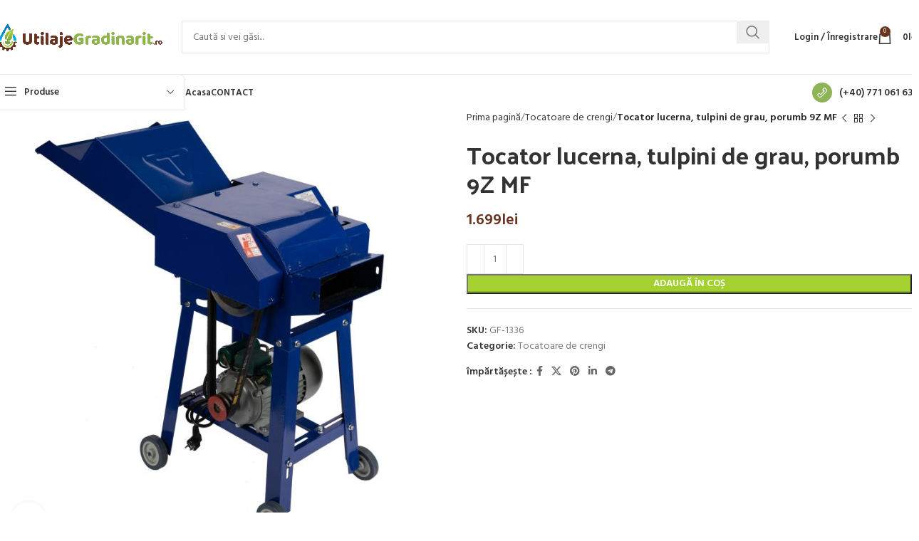

--- FILE ---
content_type: text/html; charset=UTF-8
request_url: https://utilajegradinarit.ro/product/tocator-lucerna-tulpini-de-grau-porumb-9z-mf/
body_size: 175354
content:
<!DOCTYPE html>
<html dir="ltr" lang="ro-RO" prefix="og: https://ogp.me/ns#">
<head>
	<meta charset="UTF-8">
	<link rel="profile" href="https://gmpg.org/xfn/11">
	<link rel="pingback" href="https://utilajegradinarit.ro/xmlrpc.php">

	<title>Tocator lucerna, tulpini de grau, porumb 9Z MF - Utilaje Gradinarit</title>

		<!-- All in One SEO 4.7.7 - aioseo.com -->
	<meta name="robots" content="max-image-preview:large" />
	<link rel="canonical" href="https://utilajegradinarit.ro/product/tocator-lucerna-tulpini-de-grau-porumb-9z-mf/" />
	<meta name="generator" content="All in One SEO (AIOSEO) 4.7.7" />
		<meta property="og:locale" content="ro_RO" />
		<meta property="og:site_name" content="Utilaje Gradinarit -" />
		<meta property="og:type" content="article" />
		<meta property="og:title" content="Tocator lucerna, tulpini de grau, porumb 9Z MF - Utilaje Gradinarit" />
		<meta property="og:url" content="https://utilajegradinarit.ro/product/tocator-lucerna-tulpini-de-grau-porumb-9z-mf/" />
		<meta property="article:published_time" content="2023-09-28T13:12:01+00:00" />
		<meta property="article:modified_time" content="2023-10-08T16:20:48+00:00" />
		<meta name="twitter:card" content="summary_large_image" />
		<meta name="twitter:title" content="Tocator lucerna, tulpini de grau, porumb 9Z MF - Utilaje Gradinarit" />
		<script type="application/ld+json" class="aioseo-schema">
			{"@context":"https:\/\/schema.org","@graph":[{"@type":"BreadcrumbList","@id":"https:\/\/utilajegradinarit.ro\/product\/tocator-lucerna-tulpini-de-grau-porumb-9z-mf\/#breadcrumblist","itemListElement":[{"@type":"ListItem","@id":"https:\/\/utilajegradinarit.ro\/#listItem","position":1,"name":"Prima pagin\u0103","item":"https:\/\/utilajegradinarit.ro\/","nextItem":{"@type":"ListItem","@id":"https:\/\/utilajegradinarit.ro\/product\/tocator-lucerna-tulpini-de-grau-porumb-9z-mf\/#listItem","name":"Tocator lucerna, tulpini de grau, porumb 9Z MF"}},{"@type":"ListItem","@id":"https:\/\/utilajegradinarit.ro\/product\/tocator-lucerna-tulpini-de-grau-porumb-9z-mf\/#listItem","position":2,"name":"Tocator lucerna, tulpini de grau, porumb 9Z MF","previousItem":{"@type":"ListItem","@id":"https:\/\/utilajegradinarit.ro\/#listItem","name":"Prima pagin\u0103"}}]},{"@type":"ItemPage","@id":"https:\/\/utilajegradinarit.ro\/product\/tocator-lucerna-tulpini-de-grau-porumb-9z-mf\/#itempage","url":"https:\/\/utilajegradinarit.ro\/product\/tocator-lucerna-tulpini-de-grau-porumb-9z-mf\/","name":"Tocator lucerna, tulpini de grau, porumb 9Z MF - Utilaje Gradinarit","inLanguage":"ro-RO","isPartOf":{"@id":"https:\/\/utilajegradinarit.ro\/#website"},"breadcrumb":{"@id":"https:\/\/utilajegradinarit.ro\/product\/tocator-lucerna-tulpini-de-grau-porumb-9z-mf\/#breadcrumblist"},"image":{"@type":"ImageObject","url":"https:\/\/utilajegradinarit.ro\/wp-content\/uploads\/2023\/10\/GF-1336_Tocator-lucerna_-tulpini-de-grau_-porumb-9Z-MF-2.jpg","@id":"https:\/\/utilajegradinarit.ro\/product\/tocator-lucerna-tulpini-de-grau-porumb-9z-mf\/#mainImage","width":2000,"height":2000},"primaryImageOfPage":{"@id":"https:\/\/utilajegradinarit.ro\/product\/tocator-lucerna-tulpini-de-grau-porumb-9z-mf\/#mainImage"},"datePublished":"2023-09-28T13:12:01+00:00","dateModified":"2023-10-08T16:20:48+00:00"},{"@type":"Organization","@id":"https:\/\/utilajegradinarit.ro\/#organization","name":"Utilaje Gradinarit","url":"https:\/\/utilajegradinarit.ro\/","telephone":"+40771061633"},{"@type":"WebSite","@id":"https:\/\/utilajegradinarit.ro\/#website","url":"https:\/\/utilajegradinarit.ro\/","name":"Utilaje Gradinarit","inLanguage":"ro-RO","publisher":{"@id":"https:\/\/utilajegradinarit.ro\/#organization"}}]}
		</script>
		<!-- All in One SEO -->

<link rel='dns-prefetch' href='//fonts.googleapis.com' />
<link rel="alternate" type="application/rss+xml" title="Utilaje Gradinarit &raquo; Flux" href="https://utilajegradinarit.ro/feed/" />
<link rel="alternate" type="application/rss+xml" title="Utilaje Gradinarit &raquo; Flux comentarii" href="https://utilajegradinarit.ro/comments/feed/" />
<link rel="alternate" title="oEmbed (JSON)" type="application/json+oembed" href="https://utilajegradinarit.ro/wp-json/oembed/1.0/embed?url=https%3A%2F%2Futilajegradinarit.ro%2Fproduct%2Ftocator-lucerna-tulpini-de-grau-porumb-9z-mf%2F" />
<link rel="alternate" title="oEmbed (XML)" type="text/xml+oembed" href="https://utilajegradinarit.ro/wp-json/oembed/1.0/embed?url=https%3A%2F%2Futilajegradinarit.ro%2Fproduct%2Ftocator-lucerna-tulpini-de-grau-porumb-9z-mf%2F&#038;format=xml" />
		<!-- This site uses the Google Analytics by MonsterInsights plugin v9.10.0 - Using Analytics tracking - https://www.monsterinsights.com/ -->
		<!-- Note: MonsterInsights is not currently configured on this site. The site owner needs to authenticate with Google Analytics in the MonsterInsights settings panel. -->
					<!-- No tracking code set -->
				<!-- / Google Analytics by MonsterInsights -->
		<style id='wp-img-auto-sizes-contain-inline-css' type='text/css'>
img:is([sizes=auto i],[sizes^="auto," i]){contain-intrinsic-size:3000px 1500px}
/*# sourceURL=wp-img-auto-sizes-contain-inline-css */
</style>
<link rel='stylesheet' id='wp-block-library-css' href='https://utilajegradinarit.ro/wp-includes/css/dist/block-library/style.min.css?ver=6.9' type='text/css' media='all' />
<link rel='stylesheet' id='wc-blocks-style-css' href='https://utilajegradinarit.ro/wp-content/plugins/woocommerce/assets/client/blocks/wc-blocks.css?ver=wc-9.5.1' type='text/css' media='all' />
<style id='global-styles-inline-css' type='text/css'>
:root{--wp--preset--aspect-ratio--square: 1;--wp--preset--aspect-ratio--4-3: 4/3;--wp--preset--aspect-ratio--3-4: 3/4;--wp--preset--aspect-ratio--3-2: 3/2;--wp--preset--aspect-ratio--2-3: 2/3;--wp--preset--aspect-ratio--16-9: 16/9;--wp--preset--aspect-ratio--9-16: 9/16;--wp--preset--color--black: #000000;--wp--preset--color--cyan-bluish-gray: #abb8c3;--wp--preset--color--white: #ffffff;--wp--preset--color--pale-pink: #f78da7;--wp--preset--color--vivid-red: #cf2e2e;--wp--preset--color--luminous-vivid-orange: #ff6900;--wp--preset--color--luminous-vivid-amber: #fcb900;--wp--preset--color--light-green-cyan: #7bdcb5;--wp--preset--color--vivid-green-cyan: #00d084;--wp--preset--color--pale-cyan-blue: #8ed1fc;--wp--preset--color--vivid-cyan-blue: #0693e3;--wp--preset--color--vivid-purple: #9b51e0;--wp--preset--gradient--vivid-cyan-blue-to-vivid-purple: linear-gradient(135deg,rgb(6,147,227) 0%,rgb(155,81,224) 100%);--wp--preset--gradient--light-green-cyan-to-vivid-green-cyan: linear-gradient(135deg,rgb(122,220,180) 0%,rgb(0,208,130) 100%);--wp--preset--gradient--luminous-vivid-amber-to-luminous-vivid-orange: linear-gradient(135deg,rgb(252,185,0) 0%,rgb(255,105,0) 100%);--wp--preset--gradient--luminous-vivid-orange-to-vivid-red: linear-gradient(135deg,rgb(255,105,0) 0%,rgb(207,46,46) 100%);--wp--preset--gradient--very-light-gray-to-cyan-bluish-gray: linear-gradient(135deg,rgb(238,238,238) 0%,rgb(169,184,195) 100%);--wp--preset--gradient--cool-to-warm-spectrum: linear-gradient(135deg,rgb(74,234,220) 0%,rgb(151,120,209) 20%,rgb(207,42,186) 40%,rgb(238,44,130) 60%,rgb(251,105,98) 80%,rgb(254,248,76) 100%);--wp--preset--gradient--blush-light-purple: linear-gradient(135deg,rgb(255,206,236) 0%,rgb(152,150,240) 100%);--wp--preset--gradient--blush-bordeaux: linear-gradient(135deg,rgb(254,205,165) 0%,rgb(254,45,45) 50%,rgb(107,0,62) 100%);--wp--preset--gradient--luminous-dusk: linear-gradient(135deg,rgb(255,203,112) 0%,rgb(199,81,192) 50%,rgb(65,88,208) 100%);--wp--preset--gradient--pale-ocean: linear-gradient(135deg,rgb(255,245,203) 0%,rgb(182,227,212) 50%,rgb(51,167,181) 100%);--wp--preset--gradient--electric-grass: linear-gradient(135deg,rgb(202,248,128) 0%,rgb(113,206,126) 100%);--wp--preset--gradient--midnight: linear-gradient(135deg,rgb(2,3,129) 0%,rgb(40,116,252) 100%);--wp--preset--font-size--small: 13px;--wp--preset--font-size--medium: 20px;--wp--preset--font-size--large: 36px;--wp--preset--font-size--x-large: 42px;--wp--preset--font-family--inter: "Inter", sans-serif;--wp--preset--font-family--cardo: Cardo;--wp--preset--spacing--20: 0.44rem;--wp--preset--spacing--30: 0.67rem;--wp--preset--spacing--40: 1rem;--wp--preset--spacing--50: 1.5rem;--wp--preset--spacing--60: 2.25rem;--wp--preset--spacing--70: 3.38rem;--wp--preset--spacing--80: 5.06rem;--wp--preset--shadow--natural: 6px 6px 9px rgba(0, 0, 0, 0.2);--wp--preset--shadow--deep: 12px 12px 50px rgba(0, 0, 0, 0.4);--wp--preset--shadow--sharp: 6px 6px 0px rgba(0, 0, 0, 0.2);--wp--preset--shadow--outlined: 6px 6px 0px -3px rgb(255, 255, 255), 6px 6px rgb(0, 0, 0);--wp--preset--shadow--crisp: 6px 6px 0px rgb(0, 0, 0);}:where(.is-layout-flex){gap: 0.5em;}:where(.is-layout-grid){gap: 0.5em;}body .is-layout-flex{display: flex;}.is-layout-flex{flex-wrap: wrap;align-items: center;}.is-layout-flex > :is(*, div){margin: 0;}body .is-layout-grid{display: grid;}.is-layout-grid > :is(*, div){margin: 0;}:where(.wp-block-columns.is-layout-flex){gap: 2em;}:where(.wp-block-columns.is-layout-grid){gap: 2em;}:where(.wp-block-post-template.is-layout-flex){gap: 1.25em;}:where(.wp-block-post-template.is-layout-grid){gap: 1.25em;}.has-black-color{color: var(--wp--preset--color--black) !important;}.has-cyan-bluish-gray-color{color: var(--wp--preset--color--cyan-bluish-gray) !important;}.has-white-color{color: var(--wp--preset--color--white) !important;}.has-pale-pink-color{color: var(--wp--preset--color--pale-pink) !important;}.has-vivid-red-color{color: var(--wp--preset--color--vivid-red) !important;}.has-luminous-vivid-orange-color{color: var(--wp--preset--color--luminous-vivid-orange) !important;}.has-luminous-vivid-amber-color{color: var(--wp--preset--color--luminous-vivid-amber) !important;}.has-light-green-cyan-color{color: var(--wp--preset--color--light-green-cyan) !important;}.has-vivid-green-cyan-color{color: var(--wp--preset--color--vivid-green-cyan) !important;}.has-pale-cyan-blue-color{color: var(--wp--preset--color--pale-cyan-blue) !important;}.has-vivid-cyan-blue-color{color: var(--wp--preset--color--vivid-cyan-blue) !important;}.has-vivid-purple-color{color: var(--wp--preset--color--vivid-purple) !important;}.has-black-background-color{background-color: var(--wp--preset--color--black) !important;}.has-cyan-bluish-gray-background-color{background-color: var(--wp--preset--color--cyan-bluish-gray) !important;}.has-white-background-color{background-color: var(--wp--preset--color--white) !important;}.has-pale-pink-background-color{background-color: var(--wp--preset--color--pale-pink) !important;}.has-vivid-red-background-color{background-color: var(--wp--preset--color--vivid-red) !important;}.has-luminous-vivid-orange-background-color{background-color: var(--wp--preset--color--luminous-vivid-orange) !important;}.has-luminous-vivid-amber-background-color{background-color: var(--wp--preset--color--luminous-vivid-amber) !important;}.has-light-green-cyan-background-color{background-color: var(--wp--preset--color--light-green-cyan) !important;}.has-vivid-green-cyan-background-color{background-color: var(--wp--preset--color--vivid-green-cyan) !important;}.has-pale-cyan-blue-background-color{background-color: var(--wp--preset--color--pale-cyan-blue) !important;}.has-vivid-cyan-blue-background-color{background-color: var(--wp--preset--color--vivid-cyan-blue) !important;}.has-vivid-purple-background-color{background-color: var(--wp--preset--color--vivid-purple) !important;}.has-black-border-color{border-color: var(--wp--preset--color--black) !important;}.has-cyan-bluish-gray-border-color{border-color: var(--wp--preset--color--cyan-bluish-gray) !important;}.has-white-border-color{border-color: var(--wp--preset--color--white) !important;}.has-pale-pink-border-color{border-color: var(--wp--preset--color--pale-pink) !important;}.has-vivid-red-border-color{border-color: var(--wp--preset--color--vivid-red) !important;}.has-luminous-vivid-orange-border-color{border-color: var(--wp--preset--color--luminous-vivid-orange) !important;}.has-luminous-vivid-amber-border-color{border-color: var(--wp--preset--color--luminous-vivid-amber) !important;}.has-light-green-cyan-border-color{border-color: var(--wp--preset--color--light-green-cyan) !important;}.has-vivid-green-cyan-border-color{border-color: var(--wp--preset--color--vivid-green-cyan) !important;}.has-pale-cyan-blue-border-color{border-color: var(--wp--preset--color--pale-cyan-blue) !important;}.has-vivid-cyan-blue-border-color{border-color: var(--wp--preset--color--vivid-cyan-blue) !important;}.has-vivid-purple-border-color{border-color: var(--wp--preset--color--vivid-purple) !important;}.has-vivid-cyan-blue-to-vivid-purple-gradient-background{background: var(--wp--preset--gradient--vivid-cyan-blue-to-vivid-purple) !important;}.has-light-green-cyan-to-vivid-green-cyan-gradient-background{background: var(--wp--preset--gradient--light-green-cyan-to-vivid-green-cyan) !important;}.has-luminous-vivid-amber-to-luminous-vivid-orange-gradient-background{background: var(--wp--preset--gradient--luminous-vivid-amber-to-luminous-vivid-orange) !important;}.has-luminous-vivid-orange-to-vivid-red-gradient-background{background: var(--wp--preset--gradient--luminous-vivid-orange-to-vivid-red) !important;}.has-very-light-gray-to-cyan-bluish-gray-gradient-background{background: var(--wp--preset--gradient--very-light-gray-to-cyan-bluish-gray) !important;}.has-cool-to-warm-spectrum-gradient-background{background: var(--wp--preset--gradient--cool-to-warm-spectrum) !important;}.has-blush-light-purple-gradient-background{background: var(--wp--preset--gradient--blush-light-purple) !important;}.has-blush-bordeaux-gradient-background{background: var(--wp--preset--gradient--blush-bordeaux) !important;}.has-luminous-dusk-gradient-background{background: var(--wp--preset--gradient--luminous-dusk) !important;}.has-pale-ocean-gradient-background{background: var(--wp--preset--gradient--pale-ocean) !important;}.has-electric-grass-gradient-background{background: var(--wp--preset--gradient--electric-grass) !important;}.has-midnight-gradient-background{background: var(--wp--preset--gradient--midnight) !important;}.has-small-font-size{font-size: var(--wp--preset--font-size--small) !important;}.has-medium-font-size{font-size: var(--wp--preset--font-size--medium) !important;}.has-large-font-size{font-size: var(--wp--preset--font-size--large) !important;}.has-x-large-font-size{font-size: var(--wp--preset--font-size--x-large) !important;}
/*# sourceURL=global-styles-inline-css */
</style>

<style id='classic-theme-styles-inline-css' type='text/css'>
/*! This file is auto-generated */
.wp-block-button__link{color:#fff;background-color:#32373c;border-radius:9999px;box-shadow:none;text-decoration:none;padding:calc(.667em + 2px) calc(1.333em + 2px);font-size:1.125em}.wp-block-file__button{background:#32373c;color:#fff;text-decoration:none}
/*# sourceURL=/wp-includes/css/classic-themes.min.css */
</style>
<style id='woocommerce-inline-inline-css' type='text/css'>
.woocommerce form .form-row .required { visibility: visible; }
/*# sourceURL=woocommerce-inline-inline-css */
</style>
<link rel='stylesheet' id='elementor-icons-css' href='https://utilajegradinarit.ro/wp-content/plugins/elementor/assets/lib/eicons/css/elementor-icons.min.css?ver=5.34.0' type='text/css' media='all' />
<link rel='stylesheet' id='elementor-frontend-css' href='https://utilajegradinarit.ro/wp-content/plugins/elementor/assets/css/frontend.min.css?ver=3.26.0' type='text/css' media='all' />
<link rel='stylesheet' id='elementor-post-6-css' href='https://utilajegradinarit.ro/wp-content/uploads/elementor/css/post-6.css?ver=1765162230' type='text/css' media='all' />
<link rel='stylesheet' id='woodmart-style-css' href='https://utilajegradinarit.ro/wp-content/themes/woodmart/css/parts/base.min.css?ver=8.0.5' type='text/css' media='all' />
<link rel='stylesheet' id='wd-helpers-wpb-elem-css' href='https://utilajegradinarit.ro/wp-content/themes/woodmart/css/parts/helpers-wpb-elem.min.css?ver=8.0.5' type='text/css' media='all' />
<link rel='stylesheet' id='wd-widget-wd-recent-posts-css' href='https://utilajegradinarit.ro/wp-content/themes/woodmart/css/parts/widget-wd-recent-posts.min.css?ver=8.0.5' type='text/css' media='all' />
<link rel='stylesheet' id='wd-widget-nav-css' href='https://utilajegradinarit.ro/wp-content/themes/woodmart/css/parts/widget-nav.min.css?ver=8.0.5' type='text/css' media='all' />
<link rel='stylesheet' id='wd-widget-wd-layered-nav-css' href='https://utilajegradinarit.ro/wp-content/themes/woodmart/css/parts/woo-widget-wd-layered-nav.min.css?ver=8.0.5' type='text/css' media='all' />
<link rel='stylesheet' id='wd-woo-mod-swatches-base-css' href='https://utilajegradinarit.ro/wp-content/themes/woodmart/css/parts/woo-mod-swatches-base.min.css?ver=8.0.5' type='text/css' media='all' />
<link rel='stylesheet' id='wd-woo-mod-swatches-filter-css' href='https://utilajegradinarit.ro/wp-content/themes/woodmart/css/parts/woo-mod-swatches-filter.min.css?ver=8.0.5' type='text/css' media='all' />
<link rel='stylesheet' id='wd-widget-product-list-css' href='https://utilajegradinarit.ro/wp-content/themes/woodmart/css/parts/woo-widget-product-list.min.css?ver=8.0.5' type='text/css' media='all' />
<link rel='stylesheet' id='wd-widget-slider-price-filter-css' href='https://utilajegradinarit.ro/wp-content/themes/woodmart/css/parts/woo-widget-slider-price-filter.min.css?ver=8.0.5' type='text/css' media='all' />
<link rel='stylesheet' id='wd-wpcf7-css' href='https://utilajegradinarit.ro/wp-content/themes/woodmart/css/parts/int-wpcf7.min.css?ver=8.0.5' type='text/css' media='all' />
<link rel='stylesheet' id='wd-revolution-slider-css' href='https://utilajegradinarit.ro/wp-content/themes/woodmart/css/parts/int-rev-slider.min.css?ver=8.0.5' type='text/css' media='all' />
<link rel='stylesheet' id='wd-elementor-base-css' href='https://utilajegradinarit.ro/wp-content/themes/woodmart/css/parts/int-elem-base.min.css?ver=8.0.5' type='text/css' media='all' />
<link rel='stylesheet' id='wd-woocommerce-base-css' href='https://utilajegradinarit.ro/wp-content/themes/woodmart/css/parts/woocommerce-base.min.css?ver=8.0.5' type='text/css' media='all' />
<link rel='stylesheet' id='wd-mod-star-rating-css' href='https://utilajegradinarit.ro/wp-content/themes/woodmart/css/parts/mod-star-rating.min.css?ver=8.0.5' type='text/css' media='all' />
<link rel='stylesheet' id='wd-woo-el-track-order-css' href='https://utilajegradinarit.ro/wp-content/themes/woodmart/css/parts/woo-el-track-order.min.css?ver=8.0.5' type='text/css' media='all' />
<link rel='stylesheet' id='wd-woocommerce-block-notices-css' href='https://utilajegradinarit.ro/wp-content/themes/woodmart/css/parts/woo-mod-block-notices.min.css?ver=8.0.5' type='text/css' media='all' />
<link rel='stylesheet' id='wd-woo-mod-quantity-css' href='https://utilajegradinarit.ro/wp-content/themes/woodmart/css/parts/woo-mod-quantity.min.css?ver=8.0.5' type='text/css' media='all' />
<link rel='stylesheet' id='wd-woo-single-prod-el-base-css' href='https://utilajegradinarit.ro/wp-content/themes/woodmart/css/parts/woo-single-prod-el-base.min.css?ver=8.0.5' type='text/css' media='all' />
<link rel='stylesheet' id='wd-woo-mod-stock-status-css' href='https://utilajegradinarit.ro/wp-content/themes/woodmart/css/parts/woo-mod-stock-status.min.css?ver=8.0.5' type='text/css' media='all' />
<link rel='stylesheet' id='wd-woo-mod-shop-attributes-css' href='https://utilajegradinarit.ro/wp-content/themes/woodmart/css/parts/woo-mod-shop-attributes.min.css?ver=8.0.5' type='text/css' media='all' />
<link rel='stylesheet' id='wd-wp-blocks-css' href='https://utilajegradinarit.ro/wp-content/themes/woodmart/css/parts/wp-blocks.min.css?ver=8.0.5' type='text/css' media='all' />
<link rel='stylesheet' id='wd-header-base-css' href='https://utilajegradinarit.ro/wp-content/themes/woodmart/css/parts/header-base.min.css?ver=8.0.5' type='text/css' media='all' />
<link rel='stylesheet' id='wd-mod-tools-css' href='https://utilajegradinarit.ro/wp-content/themes/woodmart/css/parts/mod-tools.min.css?ver=8.0.5' type='text/css' media='all' />
<link rel='stylesheet' id='wd-header-search-css' href='https://utilajegradinarit.ro/wp-content/themes/woodmart/css/parts/header-el-search.min.css?ver=8.0.5' type='text/css' media='all' />
<link rel='stylesheet' id='wd-header-search-form-css' href='https://utilajegradinarit.ro/wp-content/themes/woodmart/css/parts/header-el-search-form.min.css?ver=8.0.5' type='text/css' media='all' />
<link rel='stylesheet' id='wd-wd-search-results-css' href='https://utilajegradinarit.ro/wp-content/themes/woodmart/css/parts/wd-search-results.min.css?ver=8.0.5' type='text/css' media='all' />
<link rel='stylesheet' id='wd-wd-search-form-css' href='https://utilajegradinarit.ro/wp-content/themes/woodmart/css/parts/wd-search-form.min.css?ver=8.0.5' type='text/css' media='all' />
<link rel='stylesheet' id='wd-header-my-account-dropdown-css' href='https://utilajegradinarit.ro/wp-content/themes/woodmart/css/parts/header-el-my-account-dropdown.min.css?ver=8.0.5' type='text/css' media='all' />
<link rel='stylesheet' id='wd-woo-mod-login-form-css' href='https://utilajegradinarit.ro/wp-content/themes/woodmart/css/parts/woo-mod-login-form.min.css?ver=8.0.5' type='text/css' media='all' />
<link rel='stylesheet' id='wd-header-my-account-css' href='https://utilajegradinarit.ro/wp-content/themes/woodmart/css/parts/header-el-my-account.min.css?ver=8.0.5' type='text/css' media='all' />
<link rel='stylesheet' id='wd-header-cart-side-css' href='https://utilajegradinarit.ro/wp-content/themes/woodmart/css/parts/header-el-cart-side.min.css?ver=8.0.5' type='text/css' media='all' />
<link rel='stylesheet' id='wd-header-cart-css' href='https://utilajegradinarit.ro/wp-content/themes/woodmart/css/parts/header-el-cart.min.css?ver=8.0.5' type='text/css' media='all' />
<link rel='stylesheet' id='wd-widget-shopping-cart-css' href='https://utilajegradinarit.ro/wp-content/themes/woodmart/css/parts/woo-widget-shopping-cart.min.css?ver=8.0.5' type='text/css' media='all' />
<link rel='stylesheet' id='wd-header-mobile-nav-dropdown-css' href='https://utilajegradinarit.ro/wp-content/themes/woodmart/css/parts/header-el-mobile-nav-dropdown.min.css?ver=8.0.5' type='text/css' media='all' />
<link rel='stylesheet' id='wd-header-categories-nav-css' href='https://utilajegradinarit.ro/wp-content/themes/woodmart/css/parts/header-el-category-nav.min.css?ver=8.0.5' type='text/css' media='all' />
<link rel='stylesheet' id='wd-mod-nav-vertical-css' href='https://utilajegradinarit.ro/wp-content/themes/woodmart/css/parts/mod-nav-vertical.min.css?ver=8.0.5' type='text/css' media='all' />
<link rel='stylesheet' id='wd-mod-nav-vertical-design-default-css' href='https://utilajegradinarit.ro/wp-content/themes/woodmart/css/parts/mod-nav-vertical-design-default.min.css?ver=8.0.5' type='text/css' media='all' />
<link rel='stylesheet' id='wd-header-elements-base-css' href='https://utilajegradinarit.ro/wp-content/themes/woodmart/css/parts/header-el-base.min.css?ver=8.0.5' type='text/css' media='all' />
<link rel='stylesheet' id='wd-page-title-css' href='https://utilajegradinarit.ro/wp-content/themes/woodmart/css/parts/page-title.min.css?ver=8.0.5' type='text/css' media='all' />
<link rel='stylesheet' id='wd-woo-single-prod-predefined-css' href='https://utilajegradinarit.ro/wp-content/themes/woodmart/css/parts/woo-single-prod-predefined.min.css?ver=8.0.5' type='text/css' media='all' />
<link rel='stylesheet' id='wd-woo-single-prod-and-quick-view-predefined-css' href='https://utilajegradinarit.ro/wp-content/themes/woodmart/css/parts/woo-single-prod-and-quick-view-predefined.min.css?ver=8.0.5' type='text/css' media='all' />
<link rel='stylesheet' id='wd-woo-single-prod-el-tabs-predefined-css' href='https://utilajegradinarit.ro/wp-content/themes/woodmart/css/parts/woo-single-prod-el-tabs-predefined.min.css?ver=8.0.5' type='text/css' media='all' />
<link rel='stylesheet' id='wd-woo-single-prod-el-gallery-css' href='https://utilajegradinarit.ro/wp-content/themes/woodmart/css/parts/woo-single-prod-el-gallery.min.css?ver=8.0.5' type='text/css' media='all' />
<link rel='stylesheet' id='wd-woo-single-prod-el-gallery-opt-thumb-left-desktop-css' href='https://utilajegradinarit.ro/wp-content/themes/woodmart/css/parts/woo-single-prod-el-gallery-opt-thumb-left-desktop.min.css?ver=8.0.5' type='text/css' media='all' />
<link rel='stylesheet' id='wd-swiper-css' href='https://utilajegradinarit.ro/wp-content/themes/woodmart/css/parts/lib-swiper.min.css?ver=8.0.5' type='text/css' media='all' />
<link rel='stylesheet' id='wd-swiper-arrows-css' href='https://utilajegradinarit.ro/wp-content/themes/woodmart/css/parts/lib-swiper-arrows.min.css?ver=8.0.5' type='text/css' media='all' />
<link rel='stylesheet' id='wd-photoswipe-css' href='https://utilajegradinarit.ro/wp-content/themes/woodmart/css/parts/lib-photoswipe.min.css?ver=8.0.5' type='text/css' media='all' />
<link rel='stylesheet' id='wd-woo-single-prod-el-navigation-css' href='https://utilajegradinarit.ro/wp-content/themes/woodmart/css/parts/woo-single-prod-el-navigation.min.css?ver=8.0.5' type='text/css' media='all' />
<link rel='stylesheet' id='wd-social-icons-css' href='https://utilajegradinarit.ro/wp-content/themes/woodmart/css/parts/el-social-icons.min.css?ver=8.0.5' type='text/css' media='all' />
<link rel='stylesheet' id='wd-tabs-css' href='https://utilajegradinarit.ro/wp-content/themes/woodmart/css/parts/el-tabs.min.css?ver=8.0.5' type='text/css' media='all' />
<link rel='stylesheet' id='wd-woo-single-prod-el-tabs-opt-layout-tabs-css' href='https://utilajegradinarit.ro/wp-content/themes/woodmart/css/parts/woo-single-prod-el-tabs-opt-layout-tabs.min.css?ver=8.0.5' type='text/css' media='all' />
<link rel='stylesheet' id='wd-accordion-css' href='https://utilajegradinarit.ro/wp-content/themes/woodmart/css/parts/el-accordion.min.css?ver=8.0.5' type='text/css' media='all' />
<link rel='stylesheet' id='wd-accordion-elem-wpb-css' href='https://utilajegradinarit.ro/wp-content/themes/woodmart/css/parts/el-accordion-wpb-elem.min.css?ver=8.0.5' type='text/css' media='all' />
<link rel='stylesheet' id='wd-product-loop-css' href='https://utilajegradinarit.ro/wp-content/themes/woodmart/css/parts/woo-product-loop.min.css?ver=8.0.5' type='text/css' media='all' />
<link rel='stylesheet' id='wd-product-loop-standard-css' href='https://utilajegradinarit.ro/wp-content/themes/woodmart/css/parts/woo-product-loop-standard.min.css?ver=8.0.5' type='text/css' media='all' />
<link rel='stylesheet' id='wd-woo-mod-add-btn-replace-css' href='https://utilajegradinarit.ro/wp-content/themes/woodmart/css/parts/woo-mod-add-btn-replace.min.css?ver=8.0.5' type='text/css' media='all' />
<link rel='stylesheet' id='wd-swiper-pagin-css' href='https://utilajegradinarit.ro/wp-content/themes/woodmart/css/parts/lib-swiper-pagin.min.css?ver=8.0.5' type='text/css' media='all' />
<link rel='stylesheet' id='wd-widget-collapse-css' href='https://utilajegradinarit.ro/wp-content/themes/woodmart/css/parts/opt-widget-collapse.min.css?ver=8.0.5' type='text/css' media='all' />
<link rel='stylesheet' id='wd-footer-base-css' href='https://utilajegradinarit.ro/wp-content/themes/woodmart/css/parts/footer-base.min.css?ver=8.0.5' type='text/css' media='all' />
<link rel='stylesheet' id='wd-text-block-css' href='https://utilajegradinarit.ro/wp-content/themes/woodmart/css/parts/el-text-block.min.css?ver=8.0.5' type='text/css' media='all' />
<link rel='stylesheet' id='wd-list-css' href='https://utilajegradinarit.ro/wp-content/themes/woodmart/css/parts/el-list.min.css?ver=8.0.5' type='text/css' media='all' />
<link rel='stylesheet' id='wd-el-list-css' href='https://utilajegradinarit.ro/wp-content/themes/woodmart/css/parts/el-list-wpb-elem.min.css?ver=8.0.5' type='text/css' media='all' />
<link rel='stylesheet' id='wd-scroll-top-css' href='https://utilajegradinarit.ro/wp-content/themes/woodmart/css/parts/opt-scrolltotop.min.css?ver=8.0.5' type='text/css' media='all' />
<link rel='stylesheet' id='wd-cookies-popup-css' href='https://utilajegradinarit.ro/wp-content/themes/woodmart/css/parts/opt-cookies.min.css?ver=8.0.5' type='text/css' media='all' />
<link rel='stylesheet' id='wd-bottom-toolbar-css' href='https://utilajegradinarit.ro/wp-content/themes/woodmart/css/parts/opt-bottom-toolbar.min.css?ver=8.0.5' type='text/css' media='all' />
<link rel='stylesheet' id='xts-google-fonts-css' href='https://fonts.googleapis.com/css?family=Hind%3A400%2C600%7CPalanquin+Dark%3A400%2C600%7CLato%3A400%2C700&#038;ver=8.0.5' type='text/css' media='all' />
<link rel='stylesheet' id='google-fonts-1-css' href='https://fonts.googleapis.com/css?family=Roboto%3A100%2C100italic%2C200%2C200italic%2C300%2C300italic%2C400%2C400italic%2C500%2C500italic%2C600%2C600italic%2C700%2C700italic%2C800%2C800italic%2C900%2C900italic%7CRoboto+Slab%3A100%2C100italic%2C200%2C200italic%2C300%2C300italic%2C400%2C400italic%2C500%2C500italic%2C600%2C600italic%2C700%2C700italic%2C800%2C800italic%2C900%2C900italic&#038;display=swap&#038;subset=latin-ext&#038;ver=6.9' type='text/css' media='all' />
<link rel="preconnect" href="https://fonts.gstatic.com/" crossorigin><script type="text/javascript" src="https://utilajegradinarit.ro/wp-includes/js/dist/hooks.min.js?ver=dd5603f07f9220ed27f1" id="wp-hooks-js"></script>
<script type="text/javascript" src="https://utilajegradinarit.ro/wp-includes/js/jquery/jquery.min.js?ver=3.7.1" id="jquery-core-js"></script>
<script type="text/javascript" src="https://utilajegradinarit.ro/wp-includes/js/jquery/jquery-migrate.min.js?ver=3.4.1" id="jquery-migrate-js"></script>
<script type="text/javascript" src="https://utilajegradinarit.ro/wp-content/plugins/woocommerce/assets/js/jquery-blockui/jquery.blockUI.min.js?ver=2.7.0-wc.9.5.1" id="jquery-blockui-js" defer="defer" data-wp-strategy="defer"></script>
<script type="text/javascript" id="wc-add-to-cart-js-extra">
/* <![CDATA[ */
var wc_add_to_cart_params = {"ajax_url":"/wp-admin/admin-ajax.php","wc_ajax_url":"/?wc-ajax=%%endpoint%%","i18n_view_cart":"Vezi co\u0219ul","cart_url":"https://utilajegradinarit.ro/cart/","is_cart":"","cart_redirect_after_add":"no"};
//# sourceURL=wc-add-to-cart-js-extra
/* ]]> */
</script>
<script type="text/javascript" src="https://utilajegradinarit.ro/wp-content/plugins/woocommerce/assets/js/frontend/add-to-cart.min.js?ver=9.5.1" id="wc-add-to-cart-js" defer="defer" data-wp-strategy="defer"></script>
<script type="text/javascript" src="https://utilajegradinarit.ro/wp-content/plugins/woocommerce/assets/js/zoom/jquery.zoom.min.js?ver=1.7.21-wc.9.5.1" id="zoom-js" defer="defer" data-wp-strategy="defer"></script>
<script type="text/javascript" id="wc-single-product-js-extra">
/* <![CDATA[ */
var wc_single_product_params = {"i18n_required_rating_text":"Te rog selecteaz\u0103 o evaluare","i18n_product_gallery_trigger_text":"Vezi galeria cu imagini pe ecran \u00eentreg","review_rating_required":"yes","flexslider":{"rtl":false,"animation":"slide","smoothHeight":true,"directionNav":false,"controlNav":"thumbnails","slideshow":false,"animationSpeed":500,"animationLoop":false,"allowOneSlide":false},"zoom_enabled":"","zoom_options":[],"photoswipe_enabled":"","photoswipe_options":{"shareEl":false,"closeOnScroll":false,"history":false,"hideAnimationDuration":0,"showAnimationDuration":0},"flexslider_enabled":""};
//# sourceURL=wc-single-product-js-extra
/* ]]> */
</script>
<script type="text/javascript" src="https://utilajegradinarit.ro/wp-content/plugins/woocommerce/assets/js/frontend/single-product.min.js?ver=9.5.1" id="wc-single-product-js" defer="defer" data-wp-strategy="defer"></script>
<script type="text/javascript" src="https://utilajegradinarit.ro/wp-content/plugins/woocommerce/assets/js/js-cookie/js.cookie.min.js?ver=2.1.4-wc.9.5.1" id="js-cookie-js" defer="defer" data-wp-strategy="defer"></script>
<script type="text/javascript" id="woocommerce-js-extra">
/* <![CDATA[ */
var woocommerce_params = {"ajax_url":"/wp-admin/admin-ajax.php","wc_ajax_url":"/?wc-ajax=%%endpoint%%"};
//# sourceURL=woocommerce-js-extra
/* ]]> */
</script>
<script type="text/javascript" src="https://utilajegradinarit.ro/wp-content/plugins/woocommerce/assets/js/frontend/woocommerce.min.js?ver=9.5.1" id="woocommerce-js" defer="defer" data-wp-strategy="defer"></script>
<script type="text/javascript" id="wpm-js-extra">
/* <![CDATA[ */
var wpm = {"ajax_url":"https://utilajegradinarit.ro/wp-admin/admin-ajax.php","root":"https://utilajegradinarit.ro/wp-json/","nonce_wp_rest":"636ade140a","nonce_ajax":"06447e6287"};
//# sourceURL=wpm-js-extra
/* ]]> */
</script>
<script type="text/javascript" src="https://utilajegradinarit.ro/wp-content/plugins/woocommerce-google-adwords-conversion-tracking-tag/js/public/wpm-public.p1.min.js?ver=1.45.0" id="wpm-js"></script>
<script type="text/javascript" src="https://utilajegradinarit.ro/wp-content/themes/woodmart/js/libs/device.min.js?ver=8.0.5" id="wd-device-library-js"></script>
<script type="text/javascript" src="https://utilajegradinarit.ro/wp-content/themes/woodmart/js/scripts/global/scrollBar.min.js?ver=8.0.5" id="wd-scrollbar-js"></script>
<link rel="https://api.w.org/" href="https://utilajegradinarit.ro/wp-json/" /><link rel="alternate" title="JSON" type="application/json" href="https://utilajegradinarit.ro/wp-json/wp/v2/product/23768" /><link rel="EditURI" type="application/rsd+xml" title="RSD" href="https://utilajegradinarit.ro/xmlrpc.php?rsd" />
<meta name="generator" content="WordPress 6.9" />
<meta name="generator" content="WooCommerce 9.5.1" />
<link rel='shortlink' href='https://utilajegradinarit.ro/?p=23768' />
<!-- HFCM by 99 Robots - Snippet # 1: Verificare Merchant Center -->
<meta name="google-site-verification" content="IxhOlHrtXanDOVYFQH3sN_Vl2FFfYPXfnCx1Eb42_So" />
<!-- /end HFCM by 99 Robots -->
<link rel="apple-touch-icon" sizes="180x180" href="/wp-content/uploads/fbrfg/apple-touch-icon.png">
<link rel="icon" type="image/png" sizes="32x32" href="/wp-content/uploads/fbrfg/favicon-32x32.png">
<link rel="icon" type="image/png" sizes="16x16" href="/wp-content/uploads/fbrfg/favicon-16x16.png">
<link rel="manifest" href="/wp-content/uploads/fbrfg/site.webmanifest">
<link rel="mask-icon" href="/wp-content/uploads/fbrfg/safari-pinned-tab.svg" color="#5bbad5">
<link rel="shortcut icon" href="/wp-content/uploads/fbrfg/favicon.ico">
<meta name="msapplication-TileColor" content="#da532c">
<meta name="msapplication-config" content="/wp-content/uploads/fbrfg/browserconfig.xml">
<meta name="theme-color" content="#ffffff">					<meta name="viewport" content="width=device-width, initial-scale=1.0, maximum-scale=1.0, user-scalable=no">
										<noscript><style>.woocommerce-product-gallery{ opacity: 1 !important; }</style></noscript>
	<meta name="generator" content="Elementor 3.26.0; features: additional_custom_breakpoints, e_element_cache; settings: css_print_method-external, google_font-enabled, font_display-swap">

<!-- START Pixel Manager for WooCommerce -->

		<script>

			window.wpmDataLayer = window.wpmDataLayer || {};
			window.wpmDataLayer = Object.assign(window.wpmDataLayer, {"cart":{},"cart_item_keys":{},"version":{"number":"1.45.0","pro":false,"eligible_for_updates":false,"distro":"fms","beta":false,"show":true},"pixels":{"google":{"linker":{"settings":null},"user_id":false,"ads":{"conversion_ids":{"AW-11371290103":"e0biCIPphu0YEPe7oK4q"},"dynamic_remarketing":{"status":true,"id_type":"post_id","send_events_with_parent_ids":true},"google_business_vertical":"retail","phone_conversion_number":"","phone_conversion_label":""},"analytics":{"ga4":{"measurement_id":"G-3NNGE23W4V","parameters":{},"mp_active":false,"debug_mode":false,"page_load_time_tracking":false},"id_type":"post_id"},"tcf_support":false,"consent_mode":{"is_active":true,"wait_for_update":500,"ads_data_redaction":false,"url_passthrough":true}}},"shop":{"list_name":"Product | Tocator lucerna, tulpini de grau, porumb 9Z MF","list_id":"product_tocator-lucerna-tulpini-de-grau-porumb-9z-mf","page_type":"product","product_type":"simple","currency":"RON","selectors":{"addToCart":[],"beginCheckout":[]},"order_duplication_prevention":true,"view_item_list_trigger":{"test_mode":false,"background_color":"green","opacity":0.5,"repeat":true,"timeout":1000,"threshold":0.8000000000000000444089209850062616169452667236328125},"variations_output":true,"session_active":false},"page":{"id":23768,"title":"Tocator lucerna, tulpini de grau, porumb 9Z MF","type":"product","categories":[],"parent":{"id":0,"title":"Tocator lucerna, tulpini de grau, porumb 9Z MF","type":"product","categories":[]}},"general":{"user_logged_in":false,"scroll_tracking_thresholds":[],"page_id":23768,"exclude_domains":[],"server_2_server":{"active":false,"ip_exclude_list":[]},"consent_management":{"explicit_consent":false},"lazy_load_pmw":false}});

		</script>

		
<!-- END Pixel Manager for WooCommerce -->
			<meta name="pm-dataLayer-meta" content="23768" class="wpmProductId"
				  data-id="23768">
					<script>
			(window.wpmDataLayer = window.wpmDataLayer || {}).products             = window.wpmDataLayer.products || {};
			window.wpmDataLayer.products[23768] = {"id":"23768","sku":"GF-1336","price":1698.910000000000081854523159563541412353515625,"brand":"","quantity":1,"dyn_r_ids":{"post_id":"23768","sku":"GF-1336","gpf":"woocommerce_gpf_23768","gla":"gla_23768"},"is_variable":false,"type":"simple","name":"Tocator lucerna, tulpini de grau, porumb 9Z MF","category":["Tocatoare de crengi"],"is_variation":false};
					</script>
					<style>
				.e-con.e-parent:nth-of-type(n+4):not(.e-lazyloaded):not(.e-no-lazyload),
				.e-con.e-parent:nth-of-type(n+4):not(.e-lazyloaded):not(.e-no-lazyload) * {
					background-image: none !important;
				}
				@media screen and (max-height: 1024px) {
					.e-con.e-parent:nth-of-type(n+3):not(.e-lazyloaded):not(.e-no-lazyload),
					.e-con.e-parent:nth-of-type(n+3):not(.e-lazyloaded):not(.e-no-lazyload) * {
						background-image: none !important;
					}
				}
				@media screen and (max-height: 640px) {
					.e-con.e-parent:nth-of-type(n+2):not(.e-lazyloaded):not(.e-no-lazyload),
					.e-con.e-parent:nth-of-type(n+2):not(.e-lazyloaded):not(.e-no-lazyload) * {
						background-image: none !important;
					}
				}
			</style>
			<meta name="generator" content="Powered by Slider Revolution 6.6.15 - responsive, Mobile-Friendly Slider Plugin for WordPress with comfortable drag and drop interface." />
<style class='wp-fonts-local' type='text/css'>
@font-face{font-family:Inter;font-style:normal;font-weight:300 900;font-display:fallback;src:url('https://utilajegradinarit.ro/wp-content/plugins/woocommerce/assets/fonts/Inter-VariableFont_slnt,wght.woff2') format('woff2');font-stretch:normal;}
@font-face{font-family:Cardo;font-style:normal;font-weight:400;font-display:fallback;src:url('https://utilajegradinarit.ro/wp-content/plugins/woocommerce/assets/fonts/cardo_normal_400.woff2') format('woff2');}
</style>
<script>function setREVStartSize(e){
			//window.requestAnimationFrame(function() {
				window.RSIW = window.RSIW===undefined ? window.innerWidth : window.RSIW;
				window.RSIH = window.RSIH===undefined ? window.innerHeight : window.RSIH;
				try {
					var pw = document.getElementById(e.c).parentNode.offsetWidth,
						newh;
					pw = pw===0 || isNaN(pw) || (e.l=="fullwidth" || e.layout=="fullwidth") ? window.RSIW : pw;
					e.tabw = e.tabw===undefined ? 0 : parseInt(e.tabw);
					e.thumbw = e.thumbw===undefined ? 0 : parseInt(e.thumbw);
					e.tabh = e.tabh===undefined ? 0 : parseInt(e.tabh);
					e.thumbh = e.thumbh===undefined ? 0 : parseInt(e.thumbh);
					e.tabhide = e.tabhide===undefined ? 0 : parseInt(e.tabhide);
					e.thumbhide = e.thumbhide===undefined ? 0 : parseInt(e.thumbhide);
					e.mh = e.mh===undefined || e.mh=="" || e.mh==="auto" ? 0 : parseInt(e.mh,0);
					if(e.layout==="fullscreen" || e.l==="fullscreen")
						newh = Math.max(e.mh,window.RSIH);
					else{
						e.gw = Array.isArray(e.gw) ? e.gw : [e.gw];
						for (var i in e.rl) if (e.gw[i]===undefined || e.gw[i]===0) e.gw[i] = e.gw[i-1];
						e.gh = e.el===undefined || e.el==="" || (Array.isArray(e.el) && e.el.length==0)? e.gh : e.el;
						e.gh = Array.isArray(e.gh) ? e.gh : [e.gh];
						for (var i in e.rl) if (e.gh[i]===undefined || e.gh[i]===0) e.gh[i] = e.gh[i-1];
											
						var nl = new Array(e.rl.length),
							ix = 0,
							sl;
						e.tabw = e.tabhide>=pw ? 0 : e.tabw;
						e.thumbw = e.thumbhide>=pw ? 0 : e.thumbw;
						e.tabh = e.tabhide>=pw ? 0 : e.tabh;
						e.thumbh = e.thumbhide>=pw ? 0 : e.thumbh;
						for (var i in e.rl) nl[i] = e.rl[i]<window.RSIW ? 0 : e.rl[i];
						sl = nl[0];
						for (var i in nl) if (sl>nl[i] && nl[i]>0) { sl = nl[i]; ix=i;}
						var m = pw>(e.gw[ix]+e.tabw+e.thumbw) ? 1 : (pw-(e.tabw+e.thumbw)) / (e.gw[ix]);
						newh =  (e.gh[ix] * m) + (e.tabh + e.thumbh);
					}
					var el = document.getElementById(e.c);
					if (el!==null && el) el.style.height = newh+"px";
					el = document.getElementById(e.c+"_wrapper");
					if (el!==null && el) {
						el.style.height = newh+"px";
						el.style.display = "block";
					}
				} catch(e){
					console.log("Failure at Presize of Slider:" + e)
				}
			//});
		  };</script>
<style>
		
		</style>			<style id="wd-style-header_383034-css" data-type="wd-style-header_383034">
				:root{
	--wd-top-bar-h: 42px;
	--wd-top-bar-sm-h: 40px;
	--wd-top-bar-sticky-h: .00001px;
	--wd-top-bar-brd-w: .00001px;

	--wd-header-general-h: 104px;
	--wd-header-general-sm-h: 60px;
	--wd-header-general-sticky-h: .00001px;
	--wd-header-general-brd-w: 1px;

	--wd-header-bottom-h: 50px;
	--wd-header-bottom-sm-h: .00001px;
	--wd-header-bottom-sticky-h: .00001px;
	--wd-header-bottom-brd-w: .00001px;

	--wd-header-clone-h: .00001px;

	--wd-header-brd-w: calc(var(--wd-top-bar-brd-w) + var(--wd-header-general-brd-w) + var(--wd-header-bottom-brd-w));
	--wd-header-h: calc(var(--wd-top-bar-h) + var(--wd-header-general-h) + var(--wd-header-bottom-h) + var(--wd-header-brd-w));
	--wd-header-sticky-h: calc(var(--wd-top-bar-sticky-h) + var(--wd-header-general-sticky-h) + var(--wd-header-bottom-sticky-h) + var(--wd-header-clone-h) + var(--wd-header-brd-w));
	--wd-header-sm-h: calc(var(--wd-top-bar-sm-h) + var(--wd-header-general-sm-h) + var(--wd-header-bottom-sm-h) + var(--wd-header-brd-w));
}

.whb-top-bar .wd-dropdown {
	margin-top: 1px;
}

.whb-top-bar .wd-dropdown:after {
	height: 11px;
}




:root:has(.whb-general-header.whb-border-boxed) {
	--wd-header-general-brd-w: .00001px;
}

@media (max-width: 1024px) {
:root:has(.whb-general-header.whb-hidden-mobile) {
	--wd-header-general-brd-w: .00001px;
}
}


.whb-header-bottom .wd-dropdown {
	margin-top: 5px;
}

.whb-header-bottom .wd-dropdown:after {
	height: 15px;
}



		
.whb-top-bar {
	background-color: rgba(1, 75, 143, 1);
}

.whb-duljtjrl87kj7pmuut6b .searchform {
	--wd-form-height: 46px;
}
.whb-general-header {
	border-color: rgba(129, 129, 129, 0.2);border-bottom-width: 1px;border-bottom-style: solid;
}
.whb-8bnelhjpb2ibllqaf669 .menu-opener { background-color: rgba(255, 255, 255, 1); }.whb-8bnelhjpb2ibllqaf669 .menu-opener { border-color: rgba(232, 232, 232, 1);border-bottom-width: 1px;border-bottom-style: solid;border-top-width: 1px;border-top-style: solid;border-left-width: 1px;border-left-style: solid;border-right-width: 1px;border-right-style: solid; }			</style>
						<style id="wd-style-theme_settings_default-css" data-type="wd-style-theme_settings_default">
				@font-face {
	font-weight: normal;
	font-style: normal;
	font-family: "woodmart-font";
	src: url("//utilajegradinarit.ro/wp-content/themes/woodmart/fonts/woodmart-font-1-400.woff2?v=8.0.5") format("woff2");
}

@font-face {
	font-family: "star";
	font-weight: 400;
	font-style: normal;
	src: url("//utilajegradinarit.ro/wp-content/plugins/woocommerce/assets/fonts/star.eot?#iefix") format("embedded-opentype"), url("//utilajegradinarit.ro/wp-content/plugins/woocommerce/assets/fonts/star.woff") format("woff"), url("//utilajegradinarit.ro/wp-content/plugins/woocommerce/assets/fonts/star.ttf") format("truetype"), url("//utilajegradinarit.ro/wp-content/plugins/woocommerce/assets/fonts/star.svg#star") format("svg");
}

@font-face {
	font-family: "WooCommerce";
	font-weight: 400;
	font-style: normal;
	src: url("//utilajegradinarit.ro/wp-content/plugins/woocommerce/assets/fonts/WooCommerce.eot?#iefix") format("embedded-opentype"), url("//utilajegradinarit.ro/wp-content/plugins/woocommerce/assets/fonts/WooCommerce.woff") format("woff"), url("//utilajegradinarit.ro/wp-content/plugins/woocommerce/assets/fonts/WooCommerce.ttf") format("truetype"), url("//utilajegradinarit.ro/wp-content/plugins/woocommerce/assets/fonts/WooCommerce.svg#WooCommerce") format("svg");
}

:root {
	--wd-text-font: "Hind", Arial, Helvetica, sans-serif;
	--wd-text-font-weight: 400;
	--wd-text-color: #777777;
	--wd-text-font-size: 14px;
	--wd-title-font: "Palanquin Dark", Arial, Helvetica, sans-serif;
	--wd-title-font-weight: 400;
	--wd-title-color: #242424;
	--wd-entities-title-font: "Palanquin Dark", Arial, Helvetica, sans-serif;
	--wd-entities-title-font-weight: 400;
	--wd-entities-title-color: #333333;
	--wd-entities-title-color-hover: rgb(51 51 51 / 65%);
	--wd-alternative-font: "Lato", Arial, Helvetica, sans-serif;
	--wd-widget-title-font: "Palanquin Dark", Arial, Helvetica, sans-serif;
	--wd-widget-title-font-weight: 400;
	--wd-widget-title-transform: uppercase;
	--wd-widget-title-color: #333;
	--wd-widget-title-font-size: 16px;
	--wd-header-el-font: "Hind", Arial, Helvetica, sans-serif;
	--wd-header-el-font-weight: 600;
	--wd-header-el-transform: none;
	--wd-header-el-font-size: 13px;
	--wd-primary-color: rgb(105,52,34);
	--wd-alternative-color: rgb(143,180,87);
	--wd-link-color: #333333;
	--wd-link-color-hover: #242424;
	--btn-default-bgcolor: #f7f7f7;
	--btn-default-bgcolor-hover: #efefef;
	--btn-accented-bgcolor: rgb(164,209,48);
	--btn-accented-bgcolor-hover: rgb(121,162,66);
	--wd-form-brd-width: 1px;
	--notices-success-bg: #459647;
	--notices-success-color: #fff;
	--notices-warning-bg: #E0B252;
	--notices-warning-color: #fff;
}
.wd-popup.wd-age-verify {
	--wd-popup-width: 500px;
}
.wd-popup.wd-promo-popup {
	background-color: #111111;
	background-image: url(https://utilajegradinarit.ro/wp-content/uploads/2021/10/tools-popup.jpg);
	background-repeat: no-repeat;
	background-size: cover;
	background-position: center center;
	--wd-popup-width: 800px;
}
.woodmart-woocommerce-layered-nav .wd-scroll-content {
	max-height: 223px;
}
.wd-page-title {
	background-color: rgb(22,27,137);
	background-image: url(https://utilajegradinarit.ro/wp-content/uploads/2021/10/tools-page-title.jpg);
	background-size: cover;
	background-position: center center;
}
.wd-footer {
	background-color: rgb(1,75,143);
	background-image: none;
}
.page .wd-page-content {
	background-color: rgb(248,248,248);
	background-image: none;
}
.wd-popup.popup-quick-view {
	--wd-popup-width: 920px;
}
:root{
--wd-container-w: 1300px;
--wd-form-brd-radius: 0px;
--btn-default-color: #333;
--btn-default-color-hover: #333;
--btn-accented-color: #fff;
--btn-accented-color-hover: #fff;
--btn-default-brd-radius: 5px;
--btn-default-box-shadow: none;
--btn-default-box-shadow-hover: none;
--btn-accented-bottom-active: -1px;
--btn-accented-brd-radius: 0px;
--btn-accented-box-shadow: inset 0 -2px 0 rgba(0, 0, 0, .15);
--btn-accented-box-shadow-hover: inset 0 -2px 0 rgba(0, 0, 0, .15);
--wd-brd-radius: 8px;
}

@media (min-width: 1317px) {
.platform-Windows .wd-section-stretch > .elementor-container {
margin-left: auto;
margin-right: auto;
}
}

@media (min-width: 1300px) {
html:not(.platform-Windows) .wd-section-stretch > .elementor-container {
margin-left: auto;
margin-right: auto;
}
}


			</style>
			<link rel='stylesheet' id='rs-plugin-settings-css' href='https://utilajegradinarit.ro/wp-content/plugins/revslider/public/assets/css/rs6.css?ver=6.6.15' type='text/css' media='all' />
<style id='rs-plugin-settings-inline-css' type='text/css'>
#rs-demo-id {}
/*# sourceURL=rs-plugin-settings-inline-css */
</style>
</head>

<body class="wp-singular product-template-default single single-product postid-23768 wp-theme-woodmart theme-woodmart woocommerce woocommerce-page woocommerce-no-js wrapper-custom  categories-accordion-on woodmart-ajax-shop-on sticky-toolbar-on elementor-default elementor-kit-6">
			<script type="text/javascript" id="wd-flicker-fix">// Flicker fix.</script>	
	
	<div class="wd-page-wrapper website-wrapper">
									<header class="whb-header whb-header_383034 whb-sticky-shadow whb-scroll-stick whb-sticky-real">
					<div class="whb-main-header">
	
<div class="whb-row whb-general-header whb-not-sticky-row whb-without-bg whb-border-fullwidth whb-color-dark whb-flex-flex-middle">
	<div class="container">
		<div class="whb-flex-row whb-general-header-inner">
			<div class="whb-column whb-col-left whb-visible-lg">
	<div class="site-logo">
	<a href="https://utilajegradinarit.ro/" class="wd-logo wd-main-logo" rel="home" aria-label="Site logo">
		<img src="https://utilajegradinarit.ro/wp-content/uploads/2023/08/logo_gradinarit.png" alt="Utilaje Gradinarit" style="max-width: 245px;" />	</a>
	</div>
</div>
<div class="whb-column whb-col-center whb-visible-lg">
	<div class="whb-space-element " style="width:20px;"></div>			<div class="wd-search-form wd-header-search-form wd-display-form whb-duljtjrl87kj7pmuut6b">
				
				
				<form role="search" method="get" class="searchform  wd-style-with-bg wd-cat-style-bordered woodmart-ajax-search" action="https://utilajegradinarit.ro/"  data-thumbnail="1" data-price="1" data-post_type="product" data-count="20" data-sku="0" data-symbols_count="3">
					<input type="text" class="s" placeholder="Caută si vei găsi..." value="" name="s" aria-label="căutarea" title="Caută si vei găsi..." required/>
					<input type="hidden" name="post_type" value="product">
										<button type="submit" class="searchsubmit">
						<span>
							căutarea						</span>
											</button>
				</form>

				
				
									<div class="search-results-wrapper">
						<div class="wd-dropdown-results wd-scroll wd-dropdown">
							<div class="wd-scroll-content"></div>
						</div>
					</div>
				
				
							</div>
		<div class="whb-space-element " style="width:20px;"></div></div>
<div class="whb-column whb-col-right whb-visible-lg">
	<div class="whb-space-element " style="width:15px;"></div><div class="wd-header-my-account wd-tools-element wd-event-hover wd-design-1 wd-account-style-text whb-2b8mjqhbtvxz16jtxdrd">
			<a href="https://utilajegradinarit.ro/my-account/" title="Contul meu">
			
				<span class="wd-tools-icon">
									</span>
				<span class="wd-tools-text">
				Login / Înregistrare			</span>

					</a>

		
					<div class="wd-dropdown wd-dropdown-register">
						<div class="login-dropdown-inner woocommerce">
							<span class="wd-heading"><span class="title">Autenficare</span><a class="create-account-link" href="https://utilajegradinarit.ro/my-account/?action=register">Crează un cont</a></span>
										<form method="post" class="login woocommerce-form woocommerce-form-login
						" action="https://utilajegradinarit.ro/my-account/" 			>

				
				
				<p class="woocommerce-FormRow woocommerce-FormRow--wide form-row form-row-wide form-row-username">
					<label for="username">Nume utilizator sau adresă email&nbsp;<span class="required" aria-hidden="true">*</span><span class="screen-reader-text">Obligatoriu</span></label>
					<input type="text" class="woocommerce-Input woocommerce-Input--text input-text" name="username" id="username" value="" />				</p>
				<p class="woocommerce-FormRow woocommerce-FormRow--wide form-row form-row-wide form-row-password">
					<label for="password">Parola&nbsp;<span class="required" aria-hidden="true">*</span><span class="screen-reader-text">Obligatoriu</span></label>
					<input class="woocommerce-Input woocommerce-Input--text input-text" type="password" name="password" id="password" autocomplete="current-password" />
				</p>

				
				<p class="form-row">
					<input type="hidden" id="woocommerce-login-nonce" name="woocommerce-login-nonce" value="88af0105b3" /><input type="hidden" name="_wp_http_referer" value="/product/tocator-lucerna-tulpini-de-grau-porumb-9z-mf/" />										<button type="submit" class="button woocommerce-button woocommerce-form-login__submit" name="login" value="Înregistrare în">Înregistrare în</button>
				</p>

				<p class="login-form-footer">
					<a href="https://utilajegradinarit.ro/my-account/recupereaza-parola/" class="woocommerce-LostPassword lost_password">Ți-ai uitat parola?</a>
					<label class="woocommerce-form__label woocommerce-form__label-for-checkbox woocommerce-form-login__rememberme">
						<input class="woocommerce-form__input woocommerce-form__input-checkbox" name="rememberme" type="checkbox" value="forever" title="Ține-mă minte" aria-label="Ține-mă minte" /> <span>Ține-mă minte</span>
					</label>
				</p>

				
							</form>

		
						</div>
					</div>
					</div>

<div class="wd-header-cart wd-tools-element wd-design-2 cart-widget-opener whb-5u866sftq6yga790jxf3">
	<a href="https://utilajegradinarit.ro/cart/" title="Coș cumărături">
		
			<span class="wd-tools-icon wd-icon-alt">
															<span class="wd-cart-number wd-tools-count">0 <span>Obiectele</span></span>
									</span>
			<span class="wd-tools-text">
				
										<span class="wd-cart-subtotal"><span class="woocommerce-Price-amount amount"><bdi>0<span class="woocommerce-Price-currencySymbol">lei</span></bdi></span></span>
					</span>

			</a>
	</div>
</div>
<div class="whb-column whb-mobile-left whb-hidden-lg">
	<div class="wd-tools-element wd-header-mobile-nav wd-style-text wd-design-1 whb-wn5z894j1g5n0yp3eeuz">
	<a href="#" rel="nofollow" aria-label="Meniu mobil deschis">
		
		<span class="wd-tools-icon">
					</span>

		<span class="wd-tools-text">Meniu</span>

			</a>
</div></div>
<div class="whb-column whb-mobile-center whb-hidden-lg">
	<div class="site-logo">
	<a href="https://utilajegradinarit.ro/" class="wd-logo wd-main-logo" rel="home" aria-label="Site logo">
		<img fetchpriority="high" width="1161" height="215" src="https://utilajegradinarit.ro/wp-content/uploads/2023/08/logo_gradinarit.png" class="attachment-full size-full" alt="" style="max-width:179px;" decoding="async" srcset="https://utilajegradinarit.ro/wp-content/uploads/2023/08/logo_gradinarit.png 1161w, https://utilajegradinarit.ro/wp-content/uploads/2023/08/logo_gradinarit-400x74.png 400w, https://utilajegradinarit.ro/wp-content/uploads/2023/08/logo_gradinarit-768x142.png 768w, https://utilajegradinarit.ro/wp-content/uploads/2023/08/logo_gradinarit-860x159.png 860w, https://utilajegradinarit.ro/wp-content/uploads/2023/08/logo_gradinarit-430x80.png 430w, https://utilajegradinarit.ro/wp-content/uploads/2023/08/logo_gradinarit-700x130.png 700w, https://utilajegradinarit.ro/wp-content/uploads/2023/08/logo_gradinarit-150x28.png 150w" sizes="(max-width: 1161px) 100vw, 1161px" />	</a>
	</div>
</div>
<div class="whb-column whb-mobile-right whb-hidden-lg">
	
<div class="wd-header-cart wd-tools-element wd-design-5 cart-widget-opener whb-u6cx6mzhiof1qeysah9h">
	<a href="https://utilajegradinarit.ro/cart/" title="Coș cumărături">
		
			<span class="wd-tools-icon wd-icon-alt">
															<span class="wd-cart-number wd-tools-count">0 <span>Obiectele</span></span>
									</span>
			<span class="wd-tools-text">
				
										<span class="wd-cart-subtotal"><span class="woocommerce-Price-amount amount"><bdi>0<span class="woocommerce-Price-currencySymbol">lei</span></bdi></span></span>
					</span>

			</a>
	</div>
</div>
		</div>
	</div>
</div>

<div class="whb-row whb-header-bottom whb-not-sticky-row whb-without-bg whb-without-border whb-color-dark whb-hidden-mobile whb-flex-flex-middle">
	<div class="container">
		<div class="whb-flex-row whb-header-bottom-inner">
			<div class="whb-column whb-col-left whb-visible-lg">
	
<div class="wd-header-cats wd-style-1 wd-event-hover whb-8bnelhjpb2ibllqaf669" role="navigation" aria-label="Categoriile de tip navigatie">
	<span class="menu-opener color-scheme-dark has-bg">
					<span class="menu-opener-icon"></span>
		
		<span class="menu-open-label">
			Produse		</span>
	</span>
	<div class="wd-dropdown wd-dropdown-cats">
		<ul id="menu-categories" class="menu wd-nav wd-nav-vertical wd-design-default"><li id="menu-item-16834" class="menu-item menu-item-type-taxonomy menu-item-object-product_cat menu-item-16834 item-level-0 menu-simple-dropdown wd-event-hover" ><a href="https://utilajegradinarit.ro/product-category/motosapatoare-profesionale/" class="woodmart-nav-link"><span class="nav-link-text">Motosapatoare profesionale</span></a></li>
<li id="menu-item-17829" class="menu-item menu-item-type-custom menu-item-object-custom menu-item-has-children menu-item-17829 item-level-0 menu-simple-dropdown wd-event-hover" ><a class="woodmart-nav-link"><span class="nav-link-text">Motocoase</span></a><div class="color-scheme-dark wd-design-default wd-dropdown-menu wd-dropdown"><div class="container wd-entry-content">
<ul class="wd-sub-menu color-scheme-dark">
	<li id="menu-item-16830" class="menu-item menu-item-type-taxonomy menu-item-object-product_cat menu-item-16830 item-level-1 wd-event-hover" ><a href="https://utilajegradinarit.ro/product-category/motocoase-de-umar/" class="woodmart-nav-link">Motocoase de umăr</a></li>
	<li id="menu-item-16831" class="menu-item menu-item-type-taxonomy menu-item-object-product_cat menu-item-16831 item-level-1 wd-event-hover" ><a href="https://utilajegradinarit.ro/product-category/motocositori-cu-masa/" class="woodmart-nav-link">Motocositori cu masa</a></li>
</ul>
</div>
</div>
</li>
<li id="menu-item-16819" class="menu-item menu-item-type-taxonomy menu-item-object-product_cat menu-item-16819 item-level-0 menu-simple-dropdown wd-event-hover" ><a href="https://utilajegradinarit.ro/product-category/atomizoare/" class="woodmart-nav-link"><span class="nav-link-text">Atomizoare</span></a></li>
<li id="menu-item-16817" class="menu-item menu-item-type-taxonomy menu-item-object-product_cat menu-item-16817 item-level-0 menu-simple-dropdown wd-event-hover" ><a href="https://utilajegradinarit.ro/product-category/aparate-de-stropit/" class="woodmart-nav-link"><span class="nav-link-text">Aparate de stropit</span></a></li>
<li id="menu-item-16838" class="menu-item menu-item-type-taxonomy menu-item-object-product_cat menu-item-16838 item-level-0 menu-simple-dropdown wd-event-hover" ><a href="https://utilajegradinarit.ro/product-category/produse-pe-acumulatori/" class="woodmart-nav-link"><span class="nav-link-text">Produse pe acumulatori</span></a></li>
<li id="menu-item-17831" class="menu-item menu-item-type-custom menu-item-object-custom menu-item-has-children menu-item-17831 item-level-0 menu-simple-dropdown wd-event-hover" ><a class="woodmart-nav-link"><span class="nav-link-text">Irigatie</span></a><div class="color-scheme-dark wd-design-default wd-dropdown-menu wd-dropdown"><div class="container wd-entry-content">
<ul class="wd-sub-menu color-scheme-dark">
	<li id="menu-item-16825" class="menu-item menu-item-type-taxonomy menu-item-object-product_cat menu-item-16825 item-level-1 wd-event-hover" ><a href="https://utilajegradinarit.ro/product-category/hidrofoare/" class="woodmart-nav-link">Hidrofoare</a></li>
	<li id="menu-item-16833" class="menu-item menu-item-type-taxonomy menu-item-object-product_cat menu-item-16833 item-level-1 wd-event-hover" ><a href="https://utilajegradinarit.ro/product-category/motopompe-de-irigat/" class="woodmart-nav-link">Motopompe de irigat</a></li>
	<li id="menu-item-16837" class="menu-item menu-item-type-taxonomy menu-item-object-product_cat menu-item-16837 item-level-1 wd-event-hover" ><a href="https://utilajegradinarit.ro/product-category/pompe-submersibile/" class="woodmart-nav-link">Pompe submersibile</a></li>
	<li id="menu-item-16839" class="menu-item menu-item-type-taxonomy menu-item-object-product_cat menu-item-16839 item-level-1 wd-event-hover" ><a href="https://utilajegradinarit.ro/product-category/spalatoare-cu-presiune/" class="woodmart-nav-link">Spalatoare cu presiune</a></li>
</ul>
</div>
</div>
</li>
<li id="menu-item-17832" class="menu-item menu-item-type-custom menu-item-object-custom menu-item-has-children menu-item-17832 item-level-0 menu-simple-dropdown wd-event-hover" ><a class="woodmart-nav-link"><span class="nav-link-text">Padure</span></a><div class="color-scheme-dark wd-design-default wd-dropdown-menu wd-dropdown"><div class="container wd-entry-content">
<ul class="wd-sub-menu color-scheme-dark">
	<li id="menu-item-16821" class="menu-item menu-item-type-taxonomy menu-item-object-product_cat menu-item-16821 item-level-1 wd-event-hover" ><a href="https://utilajegradinarit.ro/product-category/despicatoare-lemne/" class="woodmart-nav-link">Despicătoare lemne</a></li>
	<li id="menu-item-16841" class="menu-item menu-item-type-taxonomy menu-item-object-product_cat current-product-ancestor current-menu-parent current-product-parent menu-item-16841 item-level-1 wd-event-hover" ><a href="https://utilajegradinarit.ro/product-category/tocatoare-de-crengi/" class="woodmart-nav-link">Tocatoare de crengi</a></li>
	<li id="menu-item-16832" class="menu-item menu-item-type-taxonomy menu-item-object-product_cat menu-item-16832 item-level-1 wd-event-hover" ><a href="https://utilajegradinarit.ro/product-category/motoferastraie/" class="woodmart-nav-link">Motoferastraie</a></li>
</ul>
</div>
</div>
</li>
<li id="menu-item-16823" class="menu-item menu-item-type-taxonomy menu-item-object-product_cat menu-item-16823 item-level-0 menu-simple-dropdown wd-event-hover" ><a href="https://utilajegradinarit.ro/product-category/freze-de-zapada/" class="woodmart-nav-link"><span class="nav-link-text">Freze de zapada</span></a></li>
<li id="menu-item-17833" class="menu-item menu-item-type-custom menu-item-object-custom menu-item-has-children menu-item-17833 item-level-0 menu-simple-dropdown wd-event-hover" ><a class="woodmart-nav-link"><span class="nav-link-text">Aer</span></a><div class="color-scheme-dark wd-design-default wd-dropdown-menu wd-dropdown"><div class="container wd-entry-content">
<ul class="wd-sub-menu color-scheme-dark">
	<li id="menu-item-16840" class="menu-item menu-item-type-taxonomy menu-item-object-product_cat menu-item-16840 item-level-1 wd-event-hover" ><a href="https://utilajegradinarit.ro/product-category/suflante/" class="woodmart-nav-link">Suflante</a></li>
	<li id="menu-item-16826" class="menu-item menu-item-type-taxonomy menu-item-object-product_cat menu-item-16826 item-level-1 wd-event-hover" ><a href="https://utilajegradinarit.ro/product-category/incalzitoare/" class="woodmart-nav-link">Incalzitoare</a></li>
	<li id="menu-item-16820" class="menu-item menu-item-type-taxonomy menu-item-object-product_cat menu-item-16820 item-level-1 wd-event-hover" ><a href="https://utilajegradinarit.ro/product-category/compresoare-aer/" class="woodmart-nav-link">Compresoare aer</a></li>
</ul>
</div>
</div>
</li>
<li id="menu-item-17834" class="menu-item menu-item-type-custom menu-item-object-custom menu-item-has-children menu-item-17834 item-level-0 menu-simple-dropdown wd-event-hover" ><a class="woodmart-nav-link"><span class="nav-link-text">Altele</span></a><div class="color-scheme-dark wd-design-default wd-dropdown-menu wd-dropdown"><div class="container wd-entry-content">
<ul class="wd-sub-menu color-scheme-dark">
	<li id="menu-item-16844" class="menu-item menu-item-type-taxonomy menu-item-object-product_cat menu-item-16844 item-level-1 wd-event-hover" ><a href="https://utilajegradinarit.ro/product-category/zootehnie/" class="woodmart-nav-link">Zootehnie</a></li>
	<li id="menu-item-16828" class="menu-item menu-item-type-taxonomy menu-item-object-product_cat menu-item-16828 item-level-1 wd-event-hover" ><a href="https://utilajegradinarit.ro/product-category/mori-si-batoze/" class="woodmart-nav-link">Mori si batoze</a></li>
	<li id="menu-item-16827" class="menu-item menu-item-type-taxonomy menu-item-object-product_cat menu-item-16827 item-level-1 wd-event-hover" ><a href="https://utilajegradinarit.ro/product-category/intretinere-gazon/" class="woodmart-nav-link">Intretinere gazon</a></li>
	<li id="menu-item-16818" class="menu-item menu-item-type-taxonomy menu-item-object-product_cat menu-item-16818 item-level-1 wd-event-hover" ><a href="https://utilajegradinarit.ro/product-category/aparate-de-sudura/" class="woodmart-nav-link">Aparate de sudura</a></li>
	<li id="menu-item-16824" class="menu-item menu-item-type-taxonomy menu-item-object-product_cat menu-item-16824 item-level-1 wd-event-hover" ><a href="https://utilajegradinarit.ro/product-category/generatoare-de-curent/" class="woodmart-nav-link">Generatoare de curent</a></li>
	<li id="menu-item-16829" class="menu-item menu-item-type-taxonomy menu-item-object-product_cat menu-item-16829 item-level-1 wd-event-hover" ><a href="https://utilajegradinarit.ro/product-category/motoburghie/" class="woodmart-nav-link">Motoburghie</a></li>
	<li id="menu-item-16843" class="menu-item menu-item-type-taxonomy menu-item-object-product_cat menu-item-16843 item-level-1 wd-event-hover" ><a href="https://utilajegradinarit.ro/product-category/zdrobitoare-struguri/" class="woodmart-nav-link">Zdrobitoare struguri</a></li>
	<li id="menu-item-16842" class="menu-item menu-item-type-taxonomy menu-item-object-product_cat menu-item-16842 item-level-1 wd-event-hover" ><a href="https://utilajegradinarit.ro/product-category/uleiuri/" class="woodmart-nav-link">Uleiuri</a></li>
</ul>
</div>
</div>
</li>
<li id="menu-item-26662" class="menu-item menu-item-type-taxonomy menu-item-object-product_cat menu-item-26662 item-level-0 menu-simple-dropdown wd-event-hover" ><a href="https://utilajegradinarit.ro/product-category/apicol/" class="woodmart-nav-link"><span class="nav-link-text">Apicol</span></a></li>
<li id="menu-item-26654" class="menu-item menu-item-type-taxonomy menu-item-object-product_cat menu-item-26654 item-level-0 menu-simple-dropdown wd-event-hover" ><a href="https://utilajegradinarit.ro/product-category/apicol/clocitoare-clocitoare/" class="woodmart-nav-link"><span class="nav-link-text">Clocitoare</span></a></li>
<li id="menu-item-26655" class="menu-item menu-item-type-taxonomy menu-item-object-product_cat menu-item-26655 item-level-0 menu-simple-dropdown wd-event-hover" ><a href="https://utilajegradinarit.ro/product-category/compactor/" class="woodmart-nav-link"><span class="nav-link-text">Compactor</span></a></li>
<li id="menu-item-26656" class="menu-item menu-item-type-taxonomy menu-item-object-product_cat menu-item-26656 item-level-0 menu-simple-dropdown wd-event-hover" ><a href="https://utilajegradinarit.ro/product-category/compresoare-aer/" class="woodmart-nav-link"><span class="nav-link-text">Compresoare aer</span></a></li>
<li id="menu-item-26657" class="menu-item menu-item-type-taxonomy menu-item-object-product_cat menu-item-26657 item-level-0 menu-simple-dropdown wd-event-hover" ><a href="https://utilajegradinarit.ro/product-category/masina-tocat-carnati/" class="woodmart-nav-link"><span class="nav-link-text">Masina tocat carnati</span></a></li>
<li id="menu-item-26658" class="menu-item menu-item-type-taxonomy menu-item-object-product_cat menu-item-26658 item-level-0 menu-simple-dropdown wd-event-hover" ><a href="https://utilajegradinarit.ro/product-category/scule-si-unelte/" class="woodmart-nav-link"><span class="nav-link-text">Scule si unelte</span></a></li>
<li id="menu-item-26659" class="menu-item menu-item-type-taxonomy menu-item-object-product_cat menu-item-26659 item-level-0 menu-simple-dropdown wd-event-hover" ><a href="https://utilajegradinarit.ro/product-category/solare/" class="woodmart-nav-link"><span class="nav-link-text">Solare</span></a></li>
<li id="menu-item-26660" class="menu-item menu-item-type-taxonomy menu-item-object-product_cat menu-item-26660 item-level-0 menu-simple-dropdown wd-event-hover" ><a href="https://utilajegradinarit.ro/product-category/mulgatoare/" class="woodmart-nav-link"><span class="nav-link-text">Mulgatoare</span></a></li>
<li id="menu-item-26661" class="menu-item menu-item-type-taxonomy menu-item-object-product_cat menu-item-26661 item-level-0 menu-simple-dropdown wd-event-hover" ><a href="https://utilajegradinarit.ro/product-category/taietor-beton/" class="woodmart-nav-link"><span class="nav-link-text">Taietor beton</span></a></li>
</ul>	</div>
</div>
</div>
<div class="whb-column whb-col-center whb-visible-lg">
	<div class="wd-header-nav wd-header-main-nav text-left wd-design-1" role="navigation" aria-label="Principala navigare">
	<ul id="menu-main-navigation" class="menu wd-nav wd-nav-main wd-style-default wd-gap-s"><li id="menu-item-17835" class="menu-item menu-item-type-custom menu-item-object-custom menu-item-17835 item-level-0 menu-simple-dropdown wd-event-hover" ><a href="/" class="woodmart-nav-link"><span class="nav-link-text">Acasa</span></a></li>
<li id="menu-item-17838" class="menu-item menu-item-type-custom menu-item-object-custom menu-item-17838 item-level-0 menu-simple-dropdown wd-event-hover" ><a href="https://utilajegradinarit.ro/contact/" class="woodmart-nav-link"><span class="nav-link-text">CONTACT</span></a></li>
</ul></div>
</div>
<div class="whb-column whb-col-right whb-visible-lg">
	
<div class="wd-header-text reset-last-child "><a href="tel:(480) 555-0103"><img style="margin-right: 10px;" src="http://utilajegradinarit.ro/wp-content/uploads/2023/08/tools-phone.svg" alt="phone-icon" width="28px" /><span style="color: #333333;"><strong>(+40) 771 061 633</strong></span></a></div>
</div>
<div class="whb-column whb-col-mobile whb-hidden-lg whb-empty-column">
	</div>
		</div>
	</div>
</div>
</div>
				</header>
			
								<div class="wd-page-content main-page-wrapper">
		
		
		<main class="wd-content-layout content-layout-wrapper wd-builder-off" role="main">
				

	<div class="wd-content-area site-content">
	
		


<div id="product-23768" class="single-product-page single-product-content product-design-default tabs-location-standard tabs-type-tabs meta-location-add_to_cart reviews-location-tabs product-no-bg product type-product post-23768 status-publish first instock product_cat-tocatoare-de-crengi has-post-thumbnail purchasable product-type-simple">

	<div class="container">

		<div class="woocommerce-notices-wrapper"></div>
		<div class="product-image-summary-wrap">
			
			<div class="product-image-summary" >
				<div class="product-image-summary-inner wd-grid-g" style="--wd-col-lg:12;--wd-gap-lg:30px;--wd-gap-sm:20px;">
					<div class="product-images wd-grid-col" style="--wd-col-lg:6;--wd-col-md:6;--wd-col-sm:12;">
						<div class="woocommerce-product-gallery woocommerce-product-gallery--with-images woocommerce-product-gallery--columns-4 images  thumbs-position-left wd-thumbs-wrap images image-action-zoom">
	<div class="wd-carousel-container wd-gallery-images">
		<div class="wd-carousel-inner">

		
		<figure class="woocommerce-product-gallery__wrapper wd-carousel wd-grid" style="--wd-col-lg:1;--wd-col-md:1;--wd-col-sm:1;">
			<div class="wd-carousel-wrap">

			<div class="wd-carousel-item"><figure data-thumb="https://utilajegradinarit.ro/wp-content/uploads/2023/10/GF-1336_Tocator-lucerna_-tulpini-de-grau_-porumb-9Z-MF-2-150x150.jpg" class="woocommerce-product-gallery__image"><a data-elementor-open-lightbox="no" href="https://utilajegradinarit.ro/wp-content/uploads/2023/10/GF-1336_Tocator-lucerna_-tulpini-de-grau_-porumb-9Z-MF-2.jpg"><img width="700" height="700" src="https://utilajegradinarit.ro/wp-content/uploads/2023/10/GF-1336_Tocator-lucerna_-tulpini-de-grau_-porumb-9Z-MF-2-700x700.jpg" class="wp-post-image wp-post-image" alt="" title="GF-1336_Tocator-lucerna_-tulpini-de-grau_-porumb-9Z-MF-2" data-caption="" data-src="https://utilajegradinarit.ro/wp-content/uploads/2023/10/GF-1336_Tocator-lucerna_-tulpini-de-grau_-porumb-9Z-MF-2.jpg" data-large_image="https://utilajegradinarit.ro/wp-content/uploads/2023/10/GF-1336_Tocator-lucerna_-tulpini-de-grau_-porumb-9Z-MF-2.jpg" data-large_image_width="2000" data-large_image_height="2000" decoding="async" srcset="https://utilajegradinarit.ro/wp-content/uploads/2023/10/GF-1336_Tocator-lucerna_-tulpini-de-grau_-porumb-9Z-MF-2-700x700.jpg 700w, https://utilajegradinarit.ro/wp-content/uploads/2023/10/GF-1336_Tocator-lucerna_-tulpini-de-grau_-porumb-9Z-MF-2-300x300.jpg 300w, https://utilajegradinarit.ro/wp-content/uploads/2023/10/GF-1336_Tocator-lucerna_-tulpini-de-grau_-porumb-9Z-MF-2-800x800.jpg 800w, https://utilajegradinarit.ro/wp-content/uploads/2023/10/GF-1336_Tocator-lucerna_-tulpini-de-grau_-porumb-9Z-MF-2-150x150.jpg 150w, https://utilajegradinarit.ro/wp-content/uploads/2023/10/GF-1336_Tocator-lucerna_-tulpini-de-grau_-porumb-9Z-MF-2-768x768.jpg 768w, https://utilajegradinarit.ro/wp-content/uploads/2023/10/GF-1336_Tocator-lucerna_-tulpini-de-grau_-porumb-9Z-MF-2-1536x1536.jpg 1536w, https://utilajegradinarit.ro/wp-content/uploads/2023/10/GF-1336_Tocator-lucerna_-tulpini-de-grau_-porumb-9Z-MF-2-860x860.jpg 860w, https://utilajegradinarit.ro/wp-content/uploads/2023/10/GF-1336_Tocator-lucerna_-tulpini-de-grau_-porumb-9Z-MF-2-430x430.jpg 430w, https://utilajegradinarit.ro/wp-content/uploads/2023/10/GF-1336_Tocator-lucerna_-tulpini-de-grau_-porumb-9Z-MF-2.jpg 2000w" sizes="(max-width: 700px) 100vw, 700px" /></a></figure></div>
					</figure>

					<div class="wd-nav-arrows wd-pos-sep wd-hover-1 wd-custom-style wd-icon-1">
			<div class="wd-btn-arrow wd-prev wd-disabled">
				<div class="wd-arrow-inner"></div>
			</div>
			<div class="wd-btn-arrow wd-next">
				<div class="wd-arrow-inner"></div>
			</div>
		</div>
		
					<div class="product-additional-galleries">
					<div class="wd-show-product-gallery-wrap wd-action-btn wd-style-icon-bg-text wd-gallery-btn"><a href="#" rel="nofollow" class="woodmart-show-product-gallery"><span>Click pentru a extinde</span></a></div>
					</div>
		
		</div>

			</div>

					<div class="wd-carousel-container wd-gallery-thumb">
			<div class="wd-carousel-inner">
				<div class="wd-carousel wd-grid" style="--wd-col-lg:3;--wd-col-md:4;--wd-col-sm:3;">
					<div class="wd-carousel-wrap">
											</div>
				</div>

						<div class="wd-nav-arrows wd-thumb-nav wd-custom-style wd-pos-sep wd-icon-1">
			<div class="wd-btn-arrow wd-prev wd-disabled">
				<div class="wd-arrow-inner"></div>
			</div>
			<div class="wd-btn-arrow wd-next">
				<div class="wd-arrow-inner"></div>
			</div>
		</div>
					</div>
		</div>
	</div>
					</div>
					<div class="summary entry-summary text-left wd-grid-col" style="--wd-col-lg:6;--wd-col-md:6;--wd-col-sm:12;">
						<div class="summary-inner wd-set-mb reset-last-child">
															<div class="single-breadcrumbs-wrapper wd-grid-f">
																			<nav class="wd-breadcrumbs woocommerce-breadcrumb" aria-label="Breadcrumb">				<span typeof="v:Breadcrumb" class="">
					<a href="https://utilajegradinarit.ro" rel="v:url" property="v:title">
						Prima pagină					</a>
				</span>
			<span class="wd-delimiter"></span>				<span typeof="v:Breadcrumb" class=" wd-last-link">
					<a href="https://utilajegradinarit.ro/product-category/tocatoare-de-crengi/" rel="v:url" property="v:title">
						Tocatoare de crengi					</a>
				</span>
			<span class="wd-delimiter"></span>				<span class="wd-last">
					Tocator lucerna, tulpini de grau, porumb 9Z MF				</span>
			</nav>																												
<div class="wd-products-nav">
			<div class="wd-event-hover">
			<a class="wd-product-nav-btn wd-btn-prev" href="https://utilajegradinarit.ro/product/generator-benzina-2800w-micul-fermier-mf-3500/" aria-label="Produsul anterior"></a>

			<div class="wd-dropdown">
				<a href="https://utilajegradinarit.ro/product/generator-benzina-2800w-micul-fermier-mf-3500/" class="wd-product-nav-thumb">
					<img width="430" height="430" src="https://utilajegradinarit.ro/wp-content/uploads/2023/10/GF-1330_Generator-benzina-2800W-Micul-Fermier-MF-3500-1-430x430.jpg" class="attachment-woocommerce_thumbnail size-woocommerce_thumbnail" alt="" decoding="async" srcset="https://utilajegradinarit.ro/wp-content/uploads/2023/10/GF-1330_Generator-benzina-2800W-Micul-Fermier-MF-3500-1-430x430.jpg 430w, https://utilajegradinarit.ro/wp-content/uploads/2023/10/GF-1330_Generator-benzina-2800W-Micul-Fermier-MF-3500-1-300x300.jpg 300w, https://utilajegradinarit.ro/wp-content/uploads/2023/10/GF-1330_Generator-benzina-2800W-Micul-Fermier-MF-3500-1-800x800.jpg 800w, https://utilajegradinarit.ro/wp-content/uploads/2023/10/GF-1330_Generator-benzina-2800W-Micul-Fermier-MF-3500-1-150x150.jpg 150w, https://utilajegradinarit.ro/wp-content/uploads/2023/10/GF-1330_Generator-benzina-2800W-Micul-Fermier-MF-3500-1-768x768.jpg 768w, https://utilajegradinarit.ro/wp-content/uploads/2023/10/GF-1330_Generator-benzina-2800W-Micul-Fermier-MF-3500-1-1536x1536.jpg 1536w, https://utilajegradinarit.ro/wp-content/uploads/2023/10/GF-1330_Generator-benzina-2800W-Micul-Fermier-MF-3500-1-860x860.jpg 860w, https://utilajegradinarit.ro/wp-content/uploads/2023/10/GF-1330_Generator-benzina-2800W-Micul-Fermier-MF-3500-1-700x700.jpg 700w, https://utilajegradinarit.ro/wp-content/uploads/2023/10/GF-1330_Generator-benzina-2800W-Micul-Fermier-MF-3500-1.jpg 2000w" sizes="(max-width: 430px) 100vw, 430px" />				</a>

				<div class="wd-product-nav-desc">
					<a href="https://utilajegradinarit.ro/product/generator-benzina-2800w-micul-fermier-mf-3500/" class="wd-entities-title">
						Generator benzina 2800W Micul Fermier MF-3500					</a>

					<span class="price">
						<span class="woocommerce-Price-amount amount">1.046<span class="woocommerce-Price-currencySymbol">lei</span></span>					</span>
				</div>
			</div>
		</div>
	
	<a href="https://utilajegradinarit.ro/shop/" class="wd-product-nav-btn wd-btn-back wd-tooltip">
		<span>
			Înapoi la produse		</span>
	</a>

			<div class="wd-event-hover">
			<a class="wd-product-nav-btn wd-btn-next" href="https://utilajegradinarit.ro/product/motopompa-pe-benzina-2-timpi-1-micul-fermier/" aria-label="Următorul produs"></a>

			<div class="wd-dropdown">
				<a href="https://utilajegradinarit.ro/product/motopompa-pe-benzina-2-timpi-1-micul-fermier/" class="wd-product-nav-thumb">
					<img loading="lazy" width="430" height="430" src="https://utilajegradinarit.ro/wp-content/uploads/2023/10/Motopompa-pe-benzina-2-timpi-1-Micul-Fermier-8-430x430.jpg" class="attachment-woocommerce_thumbnail size-woocommerce_thumbnail" alt="" decoding="async" srcset="https://utilajegradinarit.ro/wp-content/uploads/2023/10/Motopompa-pe-benzina-2-timpi-1-Micul-Fermier-8-430x430.jpg 430w, https://utilajegradinarit.ro/wp-content/uploads/2023/10/Motopompa-pe-benzina-2-timpi-1-Micul-Fermier-8-300x300.jpg 300w, https://utilajegradinarit.ro/wp-content/uploads/2023/10/Motopompa-pe-benzina-2-timpi-1-Micul-Fermier-8-800x800.jpg 800w, https://utilajegradinarit.ro/wp-content/uploads/2023/10/Motopompa-pe-benzina-2-timpi-1-Micul-Fermier-8-150x150.jpg 150w, https://utilajegradinarit.ro/wp-content/uploads/2023/10/Motopompa-pe-benzina-2-timpi-1-Micul-Fermier-8-768x768.jpg 768w, https://utilajegradinarit.ro/wp-content/uploads/2023/10/Motopompa-pe-benzina-2-timpi-1-Micul-Fermier-8-860x860.jpg 860w, https://utilajegradinarit.ro/wp-content/uploads/2023/10/Motopompa-pe-benzina-2-timpi-1-Micul-Fermier-8-700x700.jpg 700w, https://utilajegradinarit.ro/wp-content/uploads/2023/10/Motopompa-pe-benzina-2-timpi-1-Micul-Fermier-8.jpg 1500w" sizes="(max-width: 430px) 100vw, 430px" />				</a>

				<div class="wd-product-nav-desc">
					<a href="https://utilajegradinarit.ro/product/motopompa-pe-benzina-2-timpi-1-micul-fermier/" class="wd-entities-title">
						Motopompa pe benzina 2 timpi 1'' Micul Fermier					</a>

					<span class="price">
						<span class="woocommerce-Price-amount amount">513<span class="woocommerce-Price-currencySymbol">lei</span></span>					</span>
				</div>
			</div>
		</div>
	</div>
																	</div>
							
							
<h1 class="product_title entry-title wd-entities-title">
	
	Tocator lucerna, tulpini de grau, porumb 9Z MF
	</h1>
<p class="price"><span class="woocommerce-Price-amount amount"><bdi>1.699<span class="woocommerce-Price-currencySymbol">lei</span></bdi></span></p>
					
	
	<form class="cart" action="https://utilajegradinarit.ro/product/tocator-lucerna-tulpini-de-grau-porumb-9z-mf/" method="post" enctype='multipart/form-data'>
		
		
<div class="quantity">
	
			<input type="button" value="-" class="minus btn" />
	
	<label class="screen-reader-text" for="quantity_69777c978b5ed">Cantitate Tocator lucerna, tulpini de grau, porumb 9Z MF</label>
	<input
		type="number"
				id="quantity_69777c978b5ed"
		class="input-text qty text"
		value="1"
		aria-label="Cantitate de produse"
				min="1"
		max=""
		name="quantity"

					step="1"
			placeholder=""
			inputmode="numeric"
			autocomplete="off"
			>

			<input type="button" value="+" class="plus btn" />
	
	</div>

		<button type="submit" name="add-to-cart" value="23768" class="single_add_to_cart_button button alt">Adaugă în coș</button>

			</form>

	
				
<div class="product_meta">
	
			
		<span class="sku_wrapper">
			<span class="meta-label">
				SKU:			</span>
			<span class="sku">
				GF-1336			</span>
		</span>
	
			<span class="posted_in"><span class="meta-label">Categorie:</span> <a href="https://utilajegradinarit.ro/product-category/tocatoare-de-crengi/" rel="tag">Tocatoare de crengi</a></span>	
				
	
	</div>
			<div id="" class=" wd-social-icons wd-style-default wd-size-small social-share wd-shape-circle product-share wd-layout-inline text-left">
				
									<span class="wd-label share-title">împărtășește :</span>
				
									<a rel="noopener noreferrer nofollow" href="https://www.facebook.com/sharer/sharer.php?u=https://utilajegradinarit.ro/product/tocator-lucerna-tulpini-de-grau-porumb-9z-mf/" target="_blank" class=" wd-social-icon social-facebook" aria-label="Facebook link social">
						<span class="wd-icon"></span>
											</a>
				
									<a rel="noopener noreferrer nofollow" href="https://x.com/share?url=https://utilajegradinarit.ro/product/tocator-lucerna-tulpini-de-grau-porumb-9z-mf/" target="_blank" class=" wd-social-icon social-twitter" aria-label="X legătura socială">
						<span class="wd-icon"></span>
											</a>
				
				
				
				
									<a rel="noopener noreferrer nofollow" href="https://pinterest.com/pin/create/button/?url=https://utilajegradinarit.ro/product/tocator-lucerna-tulpini-de-grau-porumb-9z-mf/&media=https://utilajegradinarit.ro/wp-content/uploads/2023/10/GF-1336_Tocator-lucerna_-tulpini-de-grau_-porumb-9Z-MF-2.jpg&description=Tocator+lucerna%2C+tulpini+de+grau%2C+porumb+9Z+MF" target="_blank" class=" wd-social-icon social-pinterest" aria-label="Link-ul social al Pinterest">
						<span class="wd-icon"></span>
											</a>
				
				
									<a rel="noopener noreferrer nofollow" href="https://www.linkedin.com/shareArticle?mini=true&url=https://utilajegradinarit.ro/product/tocator-lucerna-tulpini-de-grau-porumb-9z-mf/" target="_blank" class=" wd-social-icon social-linkedin" aria-label="Linkedin socială">
						<span class="wd-icon"></span>
											</a>
				
				
				
				
				
				
				
				
				
				
				
				
				
				
				
				
									<a rel="noopener noreferrer nofollow" href="https://telegram.me/share/url?url=https://utilajegradinarit.ro/product/tocator-lucerna-tulpini-de-grau-porumb-9z-mf/" target="_blank" class=" wd-social-icon social-tg" aria-label="Telegram link-uri sociale">
						<span class="wd-icon"></span>
											</a>
				
				
			</div>

								</div>
					</div>
				</div>
			</div>

			
		</div>

		
	</div>

			<div class="product-tabs-wrapper">
			<div class="container product-tabs-inner">
							</div>
		</div>
	
	
	<div class="container related-and-upsells">
					<div id="carousel-100" class="wd-carousel-container  related-products with-title wd-products-element wd-products products">
				
									<h2 class="wd-el-title title slider-title element-title"><span>Produse similare</span></h2>				
				<div class="wd-carousel-inner">
					<div class=" wd-carousel wd-grid" data-scroll_per_page="yes" style="--wd-col-lg:4;--wd-col-md:4;--wd-col-sm:2;--wd-gap-lg:20px;--wd-gap-sm:10px;">
						<div class="wd-carousel-wrap">
									<div class="wd-carousel-item">
											<div class="wd-product wd-hover-standard product-grid-item product type-product post-18398 status-publish last instock product_cat-tocatoare-de-crengi has-post-thumbnail purchasable product-type-simple" data-loop="1" data-id="18398">
	
	
<div class="product-wrapper">
	<div class="product-element-top wd-quick-shop">
		<a href="https://utilajegradinarit.ro/product/aspirator-resturi-vegetale-rotakt-roaf-08/" class="product-image-link">
			<img loading="lazy" width="430" height="288" src="https://utilajegradinarit.ro/wp-content/uploads/2023/09/1_site.jpg-430x288.png" class="attachment-woocommerce_thumbnail size-woocommerce_thumbnail" alt="" decoding="async" srcset="https://utilajegradinarit.ro/wp-content/uploads/2023/09/1_site.jpg-430x288.png 430w, https://utilajegradinarit.ro/wp-content/uploads/2023/09/1_site.jpg-400x268.png 400w, https://utilajegradinarit.ro/wp-content/uploads/2023/09/1_site.jpg-768x515.png 768w, https://utilajegradinarit.ro/wp-content/uploads/2023/09/1_site.jpg-860x576.png 860w, https://utilajegradinarit.ro/wp-content/uploads/2023/09/1_site.jpg-700x469.png 700w, https://utilajegradinarit.ro/wp-content/uploads/2023/09/1_site.jpg-150x101.png 150w, https://utilajegradinarit.ro/wp-content/uploads/2023/09/1_site.jpg.png 1000w" sizes="(max-width: 430px) 100vw, 430px" />		</a>

		
		<div class="wd-buttons wd-pos-r-t">
														</div>
	</div>

	
	
	<h3 class="wd-entities-title"><a href="https://utilajegradinarit.ro/product/aspirator-resturi-vegetale-rotakt-roaf-08/">Aspirator resturi vegetale, ROTAKT ROAF-08</a></h3>
			<div class="wd-product-cats">
			<a href="https://utilajegradinarit.ro/product-category/tocatoare-de-crengi/" rel="tag">Tocatoare de crengi</a>		</div>
				
	
	<span class="price"><span class="woocommerce-Price-amount amount"><bdi>3.361<span class="woocommerce-Price-currencySymbol">lei</span></bdi></span></span>

	<div class="wd-add-btn wd-add-btn-replace">
		
		<a href="?add-to-cart=18398" aria-describedby="woocommerce_loop_add_to_cart_link_describedby_18398" data-quantity="1" class="button product_type_simple add_to_cart_button ajax_add_to_cart add-to-cart-loop" data-product_id="18398" data-product_sku="33dc73eca0ab" aria-label="Adaugă în coș: &amp;lbquo;Aspirator resturi vegetale, ROTAKT ROAF-08&rdquo;" rel="nofollow" data-success_message="&bdquo;Aspirator resturi vegetale, ROTAKT ROAF-08&rdquo; a fost adăugat în coș"><span>Adaugă în coș</span></a>	<span id="woocommerce_loop_add_to_cart_link_describedby_18398" class="screen-reader-text">
			</span>
	</div>

				<input type="hidden" class="wpmProductId" data-id="18398">
					<script>
			(window.wpmDataLayer = window.wpmDataLayer || {}).products             = window.wpmDataLayer.products || {};
			window.wpmDataLayer.products[18398] = {"id":"18398","sku":"33dc73eca0ab","price":3360.5,"brand":"","quantity":1,"dyn_r_ids":{"post_id":"18398","sku":"33dc73eca0ab","gpf":"woocommerce_gpf_18398","gla":"gla_18398"},"is_variable":false,"type":"simple","name":"Aspirator resturi vegetale, ROTAKT ROAF-08","category":["Tocatoare de crengi"],"is_variation":false};
					window.pmw_product_position = window.pmw_product_position || 1;
		window.wpmDataLayer.products[18398]['position'] = window.pmw_product_position++;
				</script>
		
	
		</div>
</div>
					</div>
				<div class="wd-carousel-item">
											<div class="wd-product wd-hover-standard product-grid-item product type-product post-24582 status-publish first instock product_cat-tocatoare-de-crengi has-post-thumbnail purchasable product-type-simple" data-loop="2" data-id="24582">
	
	
<div class="product-wrapper">
	<div class="product-element-top wd-quick-shop">
		<a href="https://utilajegradinarit.ro/product/tocator-crengi-si-tulpini-15cp-420cc-vertical/" class="product-image-link">
			<img loading="lazy" width="430" height="430" src="https://utilajegradinarit.ro/wp-content/uploads/2023/10/GF-2205-430x430.png" class="attachment-woocommerce_thumbnail size-woocommerce_thumbnail" alt="" decoding="async" srcset="https://utilajegradinarit.ro/wp-content/uploads/2023/10/GF-2205-430x430.png 430w, https://utilajegradinarit.ro/wp-content/uploads/2023/10/GF-2205-150x150.png 150w, https://utilajegradinarit.ro/wp-content/uploads/2023/10/GF-2205-700x700.png 700w, https://utilajegradinarit.ro/wp-content/uploads/2023/10/GF-2205-300x300.png 300w, https://utilajegradinarit.ro/wp-content/uploads/2023/10/GF-2205-800x800.png 800w, https://utilajegradinarit.ro/wp-content/uploads/2023/10/GF-2205-768x768.png 768w, https://utilajegradinarit.ro/wp-content/uploads/2023/10/GF-2205-860x860.png 860w, https://utilajegradinarit.ro/wp-content/uploads/2023/10/GF-2205.png 1200w" sizes="(max-width: 430px) 100vw, 430px" />		</a>

		
		<div class="wd-buttons wd-pos-r-t">
														</div>
	</div>

	
	
	<h3 class="wd-entities-title"><a href="https://utilajegradinarit.ro/product/tocator-crengi-si-tulpini-15cp-420cc-vertical/">Tocator crengi si tulpini 15CP 420CC VERTICAL</a></h3>
			<div class="wd-product-cats">
			<a href="https://utilajegradinarit.ro/product-category/tocatoare-de-crengi/" rel="tag">Tocatoare de crengi</a>		</div>
				
	
	<span class="price"><span class="woocommerce-Price-amount amount"><bdi>4.099<span class="woocommerce-Price-currencySymbol">lei</span></bdi></span></span>

	<div class="wd-add-btn wd-add-btn-replace">
		
		<a href="?add-to-cart=24582" aria-describedby="woocommerce_loop_add_to_cart_link_describedby_24582" data-quantity="1" class="button product_type_simple add_to_cart_button ajax_add_to_cart add-to-cart-loop" data-product_id="24582" data-product_sku="GF-2205" aria-label="Adaugă în coș: &amp;lbquo;Tocator crengi si tulpini 15CP 420CC VERTICAL&rdquo;" rel="nofollow" data-success_message="&bdquo;Tocator crengi si tulpini 15CP 420CC VERTICAL&rdquo; a fost adăugat în coș"><span>Adaugă în coș</span></a>	<span id="woocommerce_loop_add_to_cart_link_describedby_24582" class="screen-reader-text">
			</span>
	</div>

				<input type="hidden" class="wpmProductId" data-id="24582">
					<script>
			(window.wpmDataLayer = window.wpmDataLayer || {}).products             = window.wpmDataLayer.products || {};
			window.wpmDataLayer.products[24582] = {"id":"24582","sku":"GF-2205","price":4099,"brand":"","quantity":1,"dyn_r_ids":{"post_id":"24582","sku":"GF-2205","gpf":"woocommerce_gpf_24582","gla":"gla_24582"},"is_variable":false,"type":"simple","name":"Tocator crengi si tulpini 15CP 420CC VERTICAL","category":["Tocatoare de crengi"],"is_variation":false};
					window.pmw_product_position = window.pmw_product_position || 1;
		window.wpmDataLayer.products[24582]['position'] = window.pmw_product_position++;
				</script>
		
	
		</div>
</div>
					</div>
				<div class="wd-carousel-item">
											<div class="wd-product wd-hover-standard product-grid-item product type-product post-37076 status-publish last instock product_cat-tocatoare-de-crengi has-post-thumbnail shipping-taxable purchasable product-type-simple" data-loop="3" data-id="37076">
	
	
<div class="product-wrapper">
	<div class="product-element-top wd-quick-shop">
		<a href="https://utilajegradinarit.ro/product/tocator-de-crengi-si-resturi-vegetale-ruris-st-500/" class="product-image-link">
			<img loading="lazy" width="430" height="430" src="https://utilajegradinarit.ro/wp-content/uploads/2025/01/st500-430x430.webp" class="attachment-woocommerce_thumbnail size-woocommerce_thumbnail" alt="" decoding="async" srcset="https://utilajegradinarit.ro/wp-content/uploads/2025/01/st500-430x430.webp 430w, https://utilajegradinarit.ro/wp-content/uploads/2025/01/st500-300x300.webp 300w, https://utilajegradinarit.ro/wp-content/uploads/2025/01/st500-800x800.webp 800w, https://utilajegradinarit.ro/wp-content/uploads/2025/01/st500-150x150.webp 150w, https://utilajegradinarit.ro/wp-content/uploads/2025/01/st500-768x768.webp 768w, https://utilajegradinarit.ro/wp-content/uploads/2025/01/st500-700x700.webp 700w, https://utilajegradinarit.ro/wp-content/uploads/2025/01/st500.webp 1000w" sizes="(max-width: 430px) 100vw, 430px" />		</a>

		
		<div class="wd-buttons wd-pos-r-t">
														</div>
	</div>

	
	
	<h3 class="wd-entities-title"><a href="https://utilajegradinarit.ro/product/tocator-de-crengi-si-resturi-vegetale-ruris-st-500/">Tocator de crengi si resturi vegetale RURIS ST 500</a></h3>
			<div class="wd-product-cats">
			<a href="https://utilajegradinarit.ro/product-category/tocatoare-de-crengi/" rel="tag">Tocatoare de crengi</a>		</div>
				
	
	<span class="price"><span class="woocommerce-Price-amount amount"><bdi>5.690<span class="woocommerce-Price-currencySymbol">lei</span></bdi></span></span>

	<div class="wd-add-btn wd-add-btn-replace">
		
		<a href="?add-to-cart=37076" aria-describedby="woocommerce_loop_add_to_cart_link_describedby_37076" data-quantity="1" class="button product_type_simple add_to_cart_button ajax_add_to_cart add-to-cart-loop" data-product_id="37076" data-product_sku="" aria-label="Adaugă în coș: &amp;lbquo;Tocator de crengi si resturi vegetale RURIS ST 500&rdquo;" rel="nofollow" data-success_message="&bdquo;Tocator de crengi si resturi vegetale RURIS ST 500&rdquo; a fost adăugat în coș"><span>Adaugă în coș</span></a>	<span id="woocommerce_loop_add_to_cart_link_describedby_37076" class="screen-reader-text">
			</span>
	</div>

				<input type="hidden" class="wpmProductId" data-id="37076">
					<script>
			(window.wpmDataLayer = window.wpmDataLayer || {}).products             = window.wpmDataLayer.products || {};
			window.wpmDataLayer.products[37076] = {"id":"37076","sku":"","price":5690,"brand":"","quantity":1,"dyn_r_ids":{"post_id":"37076","sku":37076,"gpf":"woocommerce_gpf_37076","gla":"gla_37076"},"is_variable":false,"type":"simple","name":"Tocator de crengi si resturi vegetale RURIS ST 500","category":["Tocatoare de crengi"],"is_variation":false};
					window.pmw_product_position = window.pmw_product_position || 1;
		window.wpmDataLayer.products[37076]['position'] = window.pmw_product_position++;
				</script>
		
	
		</div>
</div>
					</div>
				<div class="wd-carousel-item">
											<div class="wd-product wd-hover-standard product-grid-item product type-product post-16406 status-publish first instock product_cat-tocatoare-de-crengi has-post-thumbnail purchasable product-type-simple" data-loop="4" data-id="16406">
	
	
<div class="product-wrapper">
	<div class="product-element-top wd-quick-shop">
		<a href="https://utilajegradinarit.ro/product/tocator-de-crengi-si-resturi-vegetale-st200/" class="product-image-link">
			<img loading="lazy" width="148" height="148" src="https://utilajegradinarit.ro/wp-content/uploads/2023/08/toctor-de-crengi-ruris-st200-pds-74-148-148-0-0-422.jpg" class="attachment-woocommerce_thumbnail size-woocommerce_thumbnail" alt="" decoding="async" />		</a>

					<div class="hover-img">
				<a href="https://utilajegradinarit.ro/product/tocator-de-crengi-si-resturi-vegetale-st200/" aria-label="Imaginea produsului">
					<img loading="lazy" width="430" height="430" src="https://utilajegradinarit.ro/wp-content/uploads/2023/08/tocator-st200-imagini-detaliu1-430x430.jpg" class="attachment-woocommerce_thumbnail size-woocommerce_thumbnail" alt="" decoding="async" srcset="https://utilajegradinarit.ro/wp-content/uploads/2023/08/tocator-st200-imagini-detaliu1-430x430.jpg 430w, https://utilajegradinarit.ro/wp-content/uploads/2023/08/tocator-st200-imagini-detaliu1-300x300.jpg 300w, https://utilajegradinarit.ro/wp-content/uploads/2023/08/tocator-st200-imagini-detaliu1-800x800.jpg 800w, https://utilajegradinarit.ro/wp-content/uploads/2023/08/tocator-st200-imagini-detaliu1-150x150.jpg 150w, https://utilajegradinarit.ro/wp-content/uploads/2023/08/tocator-st200-imagini-detaliu1-768x768.jpg 768w, https://utilajegradinarit.ro/wp-content/uploads/2023/08/tocator-st200-imagini-detaliu1-1536x1536.jpg 1536w, https://utilajegradinarit.ro/wp-content/uploads/2023/08/tocator-st200-imagini-detaliu1-860x860.jpg 860w, https://utilajegradinarit.ro/wp-content/uploads/2023/08/tocator-st200-imagini-detaliu1-700x700.jpg 700w, https://utilajegradinarit.ro/wp-content/uploads/2023/08/tocator-st200-imagini-detaliu1.jpg 2000w" sizes="(max-width: 430px) 100vw, 430px" />				</a>
			</div>
			
		<div class="wd-buttons wd-pos-r-t">
														</div>
	</div>

	
	
	<h3 class="wd-entities-title"><a href="https://utilajegradinarit.ro/product/tocator-de-crengi-si-resturi-vegetale-st200/">Tocator de crengi si resturi vegetale ST200</a></h3>
			<div class="wd-product-cats">
			<a href="https://utilajegradinarit.ro/product-category/tocatoare-de-crengi/" rel="tag">Tocatoare de crengi</a>		</div>
				
	
	<span class="price"><span class="woocommerce-Price-amount amount"><bdi>1.049<span class="woocommerce-Price-currencySymbol">lei</span></bdi></span></span>

	<div class="wd-add-btn wd-add-btn-replace">
		
		<a href="?add-to-cart=16406" aria-describedby="woocommerce_loop_add_to_cart_link_describedby_16406" data-quantity="1" class="button product_type_simple add_to_cart_button ajax_add_to_cart add-to-cart-loop" data-product_id="16406" data-product_sku="200ts21" aria-label="Adaugă în coș: &amp;lbquo;Tocator de crengi si resturi vegetale ST200&rdquo;" rel="nofollow" data-success_message="&bdquo;Tocator de crengi si resturi vegetale ST200&rdquo; a fost adăugat în coș"><span>Adaugă în coș</span></a>	<span id="woocommerce_loop_add_to_cart_link_describedby_16406" class="screen-reader-text">
			</span>
	</div>

				<input type="hidden" class="wpmProductId" data-id="16406">
					<script>
			(window.wpmDataLayer = window.wpmDataLayer || {}).products             = window.wpmDataLayer.products || {};
			window.wpmDataLayer.products[16406] = {"id":"16406","sku":"200ts21","price":1049,"brand":"","quantity":1,"dyn_r_ids":{"post_id":"16406","sku":"200ts21","gpf":"woocommerce_gpf_16406","gla":"gla_16406"},"is_variable":false,"type":"simple","name":"Tocator de crengi si resturi vegetale ST200","category":["Tocatoare de crengi"],"is_variation":false};
					window.pmw_product_position = window.pmw_product_position || 1;
		window.wpmDataLayer.products[16406]['position'] = window.pmw_product_position++;
				</script>
		
	
		</div>
</div>
					</div>
				<div class="wd-carousel-item">
											<div class="wd-product wd-hover-standard product-grid-item product type-product post-16542 status-publish last instock product_cat-tocatoare-de-crengi has-post-thumbnail purchasable product-type-simple" data-loop="5" data-id="16542">
	
	
<div class="product-wrapper">
	<div class="product-element-top wd-quick-shop">
		<a href="https://utilajegradinarit.ro/product/tocator-de-crengi-si-resturi-vegetale-st500/" class="product-image-link">
			<img loading="lazy" width="148" height="148" src="https://utilajegradinarit.ro/wp-content/uploads/2023/08/tocator-de-crengi-ruris-st500-pds-74-148-148-0-0-505.jpg" class="attachment-woocommerce_thumbnail size-woocommerce_thumbnail" alt="" decoding="async" />		</a>

					<div class="hover-img">
				<a href="https://utilajegradinarit.ro/product/tocator-de-crengi-si-resturi-vegetale-st500/" aria-label="Imaginea produsului">
					<img loading="lazy" width="430" height="430" src="https://utilajegradinarit.ro/wp-content/uploads/2023/08/Tocator-de-crengi-si-resturi-vegetale-RURIS-ST500-imagini-detaliu-1-430x430.jpg" class="attachment-woocommerce_thumbnail size-woocommerce_thumbnail" alt="" decoding="async" srcset="https://utilajegradinarit.ro/wp-content/uploads/2023/08/Tocator-de-crengi-si-resturi-vegetale-RURIS-ST500-imagini-detaliu-1-430x430.jpg 430w, https://utilajegradinarit.ro/wp-content/uploads/2023/08/Tocator-de-crengi-si-resturi-vegetale-RURIS-ST500-imagini-detaliu-1-300x300.jpg 300w, https://utilajegradinarit.ro/wp-content/uploads/2023/08/Tocator-de-crengi-si-resturi-vegetale-RURIS-ST500-imagini-detaliu-1-800x800.jpg 800w, https://utilajegradinarit.ro/wp-content/uploads/2023/08/Tocator-de-crengi-si-resturi-vegetale-RURIS-ST500-imagini-detaliu-1-150x150.jpg 150w, https://utilajegradinarit.ro/wp-content/uploads/2023/08/Tocator-de-crengi-si-resturi-vegetale-RURIS-ST500-imagini-detaliu-1-768x768.jpg 768w, https://utilajegradinarit.ro/wp-content/uploads/2023/08/Tocator-de-crengi-si-resturi-vegetale-RURIS-ST500-imagini-detaliu-1-1536x1536.jpg 1536w, https://utilajegradinarit.ro/wp-content/uploads/2023/08/Tocator-de-crengi-si-resturi-vegetale-RURIS-ST500-imagini-detaliu-1-860x860.jpg 860w, https://utilajegradinarit.ro/wp-content/uploads/2023/08/Tocator-de-crengi-si-resturi-vegetale-RURIS-ST500-imagini-detaliu-1-700x700.jpg 700w, https://utilajegradinarit.ro/wp-content/uploads/2023/08/Tocator-de-crengi-si-resturi-vegetale-RURIS-ST500-imagini-detaliu-1.jpg 2000w" sizes="(max-width: 430px) 100vw, 430px" />				</a>
			</div>
			
		<div class="wd-buttons wd-pos-r-t">
														</div>
	</div>

	
	
	<h3 class="wd-entities-title"><a href="https://utilajegradinarit.ro/product/tocator-de-crengi-si-resturi-vegetale-st500/">Tocator de crengi si resturi vegetale ST500</a></h3>
			<div class="wd-product-cats">
			<a href="https://utilajegradinarit.ro/product-category/tocatoare-de-crengi/" rel="tag">Tocatoare de crengi</a>		</div>
				
	
	<span class="price"><span class="woocommerce-Price-amount amount"><bdi>5.180<span class="woocommerce-Price-currencySymbol">lei</span></bdi></span></span>

	<div class="wd-add-btn wd-add-btn-replace">
		
		<a href="?add-to-cart=16542" aria-describedby="woocommerce_loop_add_to_cart_link_describedby_16542" data-quantity="1" class="button product_type_simple add_to_cart_button ajax_add_to_cart add-to-cart-loop" data-product_id="16542" data-product_sku="500ts2023" aria-label="Adaugă în coș: &amp;lbquo;Tocator de crengi si resturi vegetale ST500&rdquo;" rel="nofollow" data-success_message="&bdquo;Tocator de crengi si resturi vegetale ST500&rdquo; a fost adăugat în coș"><span>Adaugă în coș</span></a>	<span id="woocommerce_loop_add_to_cart_link_describedby_16542" class="screen-reader-text">
			</span>
	</div>

				<input type="hidden" class="wpmProductId" data-id="16542">
					<script>
			(window.wpmDataLayer = window.wpmDataLayer || {}).products             = window.wpmDataLayer.products || {};
			window.wpmDataLayer.products[16542] = {"id":"16542","sku":"500ts2023","price":5180,"brand":"","quantity":1,"dyn_r_ids":{"post_id":"16542","sku":"500ts2023","gpf":"woocommerce_gpf_16542","gla":"gla_16542"},"is_variable":false,"type":"simple","name":"Tocator de crengi si resturi vegetale ST500","category":["Tocatoare de crengi"],"is_variation":false};
					window.pmw_product_position = window.pmw_product_position || 1;
		window.wpmDataLayer.products[16542]['position'] = window.pmw_product_position++;
				</script>
		
	
		</div>
</div>
					</div>
				<div class="wd-carousel-item">
											<div class="wd-product wd-hover-standard product-grid-item product type-product post-18485 status-publish first instock product_cat-tocatoare-de-crengi has-post-thumbnail purchasable product-type-simple" data-loop="6" data-id="18485">
	
	
<div class="product-wrapper">
	<div class="product-element-top wd-quick-shop">
		<a href="https://utilajegradinarit.ro/product/tocator-de-vegetatie-autopropulsat-rotakt-rotx663/" class="product-image-link">
			<img loading="lazy" width="430" height="430" src="https://utilajegradinarit.ro/wp-content/uploads/2023/09/2-500x500-4-430x430.jpg" class="attachment-woocommerce_thumbnail size-woocommerce_thumbnail" alt="" decoding="async" srcset="https://utilajegradinarit.ro/wp-content/uploads/2023/09/2-500x500-4-430x430.jpg 430w, https://utilajegradinarit.ro/wp-content/uploads/2023/09/2-500x500-4-300x300.jpg 300w, https://utilajegradinarit.ro/wp-content/uploads/2023/09/2-500x500-4-150x150.jpg 150w, https://utilajegradinarit.ro/wp-content/uploads/2023/09/2-500x500-4.jpg 500w" sizes="(max-width: 430px) 100vw, 430px" />		</a>

		
		<div class="wd-buttons wd-pos-r-t">
														</div>
	</div>

	
	
	<h3 class="wd-entities-title"><a href="https://utilajegradinarit.ro/product/tocator-de-vegetatie-autopropulsat-rotakt-rotx663/">Tocator de vegetatie autopropulsat ROTAKT ROTX663</a></h3>
			<div class="wd-product-cats">
			<a href="https://utilajegradinarit.ro/product-category/tocatoare-de-crengi/" rel="tag">Tocatoare de crengi</a>		</div>
				
	
	<span class="price"><span class="woocommerce-Price-amount amount"><bdi>5.899<span class="woocommerce-Price-currencySymbol">lei</span></bdi></span></span>

	<div class="wd-add-btn wd-add-btn-replace">
		
		<a href="?add-to-cart=18485" aria-describedby="woocommerce_loop_add_to_cart_link_describedby_18485" data-quantity="1" class="button product_type_simple add_to_cart_button ajax_add_to_cart add-to-cart-loop" data-product_id="18485" data-product_sku="038549" aria-label="Adaugă în coș: &amp;lbquo;Tocator de vegetatie autopropulsat ROTAKT ROTX663&rdquo;" rel="nofollow" data-success_message="&bdquo;Tocator de vegetatie autopropulsat ROTAKT ROTX663&rdquo; a fost adăugat în coș"><span>Adaugă în coș</span></a>	<span id="woocommerce_loop_add_to_cart_link_describedby_18485" class="screen-reader-text">
			</span>
	</div>

				<input type="hidden" class="wpmProductId" data-id="18485">
					<script>
			(window.wpmDataLayer = window.wpmDataLayer || {}).products             = window.wpmDataLayer.products || {};
			window.wpmDataLayer.products[18485] = {"id":"18485","sku":"038549","price":5899,"brand":"","quantity":1,"dyn_r_ids":{"post_id":"18485","sku":"038549","gpf":"woocommerce_gpf_18485","gla":"gla_18485"},"is_variable":false,"type":"simple","name":"Tocator de vegetatie autopropulsat ROTAKT ROTX663","category":["Tocatoare de crengi"],"is_variation":false};
					window.pmw_product_position = window.pmw_product_position || 1;
		window.wpmDataLayer.products[18485]['position'] = window.pmw_product_position++;
				</script>
		
	
		</div>
</div>
					</div>
				<div class="wd-carousel-item">
											<div class="wd-product wd-hover-standard product-grid-item product type-product post-24292 status-publish last instock product_cat-tocatoare-de-crengi has-post-thumbnail purchasable product-type-simple" data-loop="7" data-id="24292">
	
	
<div class="product-wrapper">
	<div class="product-element-top wd-quick-shop">
		<a href="https://utilajegradinarit.ro/product/tocator-furaje-360-fara-motor-si-ciclon/" class="product-image-link">
			<img loading="lazy" width="430" height="430" src="https://utilajegradinarit.ro/wp-content/uploads/2023/10/Tocatorul-de-furaje-360-fara-motor-si-ciclon-Micul-Fermier-GF-2020_6-scaled-430x430.jpg" class="attachment-woocommerce_thumbnail size-woocommerce_thumbnail" alt="" decoding="async" srcset="https://utilajegradinarit.ro/wp-content/uploads/2023/10/Tocatorul-de-furaje-360-fara-motor-si-ciclon-Micul-Fermier-GF-2020_6-scaled-430x430.jpg 430w, https://utilajegradinarit.ro/wp-content/uploads/2023/10/Tocatorul-de-furaje-360-fara-motor-si-ciclon-Micul-Fermier-GF-2020_6-150x150.jpg 150w, https://utilajegradinarit.ro/wp-content/uploads/2023/10/Tocatorul-de-furaje-360-fara-motor-si-ciclon-Micul-Fermier-GF-2020_6-scaled-700x700.jpg 700w, https://utilajegradinarit.ro/wp-content/uploads/2023/10/Tocatorul-de-furaje-360-fara-motor-si-ciclon-Micul-Fermier-GF-2020_6-300x300.jpg 300w, https://utilajegradinarit.ro/wp-content/uploads/2023/10/Tocatorul-de-furaje-360-fara-motor-si-ciclon-Micul-Fermier-GF-2020_6-800x800.jpg 800w, https://utilajegradinarit.ro/wp-content/uploads/2023/10/Tocatorul-de-furaje-360-fara-motor-si-ciclon-Micul-Fermier-GF-2020_6-768x768.jpg 768w, https://utilajegradinarit.ro/wp-content/uploads/2023/10/Tocatorul-de-furaje-360-fara-motor-si-ciclon-Micul-Fermier-GF-2020_6-1536x1536.jpg 1536w, https://utilajegradinarit.ro/wp-content/uploads/2023/10/Tocatorul-de-furaje-360-fara-motor-si-ciclon-Micul-Fermier-GF-2020_6-2048x2048.jpg 2048w, https://utilajegradinarit.ro/wp-content/uploads/2023/10/Tocatorul-de-furaje-360-fara-motor-si-ciclon-Micul-Fermier-GF-2020_6-860x860.jpg 860w" sizes="(max-width: 430px) 100vw, 430px" />		</a>

		
		<div class="wd-buttons wd-pos-r-t">
														</div>
	</div>

	
	
	<h3 class="wd-entities-title"><a href="https://utilajegradinarit.ro/product/tocator-furaje-360-fara-motor-si-ciclon/">Tocator furaje 360 fara motor si ciclon</a></h3>
			<div class="wd-product-cats">
			<a href="https://utilajegradinarit.ro/product-category/tocatoare-de-crengi/" rel="tag">Tocatoare de crengi</a>		</div>
				
	
	<span class="price"><span class="woocommerce-Price-amount amount"><bdi>1.843<span class="woocommerce-Price-currencySymbol">lei</span></bdi></span></span>

	<div class="wd-add-btn wd-add-btn-replace">
		
		<a href="?add-to-cart=24292" aria-describedby="woocommerce_loop_add_to_cart_link_describedby_24292" data-quantity="1" class="button product_type_simple add_to_cart_button ajax_add_to_cart add-to-cart-loop" data-product_id="24292" data-product_sku="GF-2020" aria-label="Adaugă în coș: &amp;lbquo;Tocator furaje 360 fara motor si ciclon&rdquo;" rel="nofollow" data-success_message="&bdquo;Tocator furaje 360 fara motor si ciclon&rdquo; a fost adăugat în coș"><span>Adaugă în coș</span></a>	<span id="woocommerce_loop_add_to_cart_link_describedby_24292" class="screen-reader-text">
			</span>
	</div>

				<input type="hidden" class="wpmProductId" data-id="24292">
					<script>
			(window.wpmDataLayer = window.wpmDataLayer || {}).products             = window.wpmDataLayer.products || {};
			window.wpmDataLayer.products[24292] = {"id":"24292","sku":"GF-2020","price":1843.09999999999990905052982270717620849609375,"brand":"","quantity":1,"dyn_r_ids":{"post_id":"24292","sku":"GF-2020","gpf":"woocommerce_gpf_24292","gla":"gla_24292"},"is_variable":false,"type":"simple","name":"Tocator furaje 360 fara motor si ciclon","category":["Tocatoare de crengi"],"is_variation":false};
					window.pmw_product_position = window.pmw_product_position || 1;
		window.wpmDataLayer.products[24292]['position'] = window.pmw_product_position++;
				</script>
		
	
		</div>
</div>
					</div>
				<div class="wd-carousel-item">
											<div class="wd-product wd-hover-standard product-grid-item product type-product post-18666 status-publish first instock product_cat-tocatoare-de-crengi has-post-thumbnail purchasable product-type-simple" data-loop="8" data-id="18666">
	
	
<div class="product-wrapper">
	<div class="product-element-top wd-quick-shop">
		<a href="https://utilajegradinarit.ro/product/tocator-furaje-rotakt-rotfgc600/" class="product-image-link">
			<img loading="lazy" width="430" height="430" src="https://utilajegradinarit.ro/wp-content/uploads/2023/09/tocatoare-furaje-rotakt-rotfg600.jpg-430x430.png" class="attachment-woocommerce_thumbnail size-woocommerce_thumbnail" alt="" decoding="async" srcset="https://utilajegradinarit.ro/wp-content/uploads/2023/09/tocatoare-furaje-rotakt-rotfg600.jpg-430x430.png 430w, https://utilajegradinarit.ro/wp-content/uploads/2023/09/tocatoare-furaje-rotakt-rotfg600.jpg-300x300.png 300w, https://utilajegradinarit.ro/wp-content/uploads/2023/09/tocatoare-furaje-rotakt-rotfg600.jpg-800x800.png 800w, https://utilajegradinarit.ro/wp-content/uploads/2023/09/tocatoare-furaje-rotakt-rotfg600.jpg-150x150.png 150w, https://utilajegradinarit.ro/wp-content/uploads/2023/09/tocatoare-furaje-rotakt-rotfg600.jpg-768x768.png 768w, https://utilajegradinarit.ro/wp-content/uploads/2023/09/tocatoare-furaje-rotakt-rotfg600.jpg-860x860.png 860w, https://utilajegradinarit.ro/wp-content/uploads/2023/09/tocatoare-furaje-rotakt-rotfg600.jpg-700x700.png 700w, https://utilajegradinarit.ro/wp-content/uploads/2023/09/tocatoare-furaje-rotakt-rotfg600.jpg.png 1000w" sizes="(max-width: 430px) 100vw, 430px" />		</a>

		
		<div class="wd-buttons wd-pos-r-t">
														</div>
	</div>

	
	
	<h3 class="wd-entities-title"><a href="https://utilajegradinarit.ro/product/tocator-furaje-rotakt-rotfgc600/">Tocator furaje Rotakt ROTFGC600</a></h3>
			<div class="wd-product-cats">
			<a href="https://utilajegradinarit.ro/product-category/tocatoare-de-crengi/" rel="tag">Tocatoare de crengi</a>		</div>
				
	
	<span class="price"><span class="woocommerce-Price-amount amount"><bdi>2.023<span class="woocommerce-Price-currencySymbol">lei</span></bdi></span></span>

	<div class="wd-add-btn wd-add-btn-replace">
		
		<a href="?add-to-cart=18666" aria-describedby="woocommerce_loop_add_to_cart_link_describedby_18666" data-quantity="1" class="button product_type_simple add_to_cart_button ajax_add_to_cart add-to-cart-loop" data-product_id="18666" data-product_sku="022873" aria-label="Adaugă în coș: &amp;lbquo;Tocator furaje Rotakt ROTFGC600&rdquo;" rel="nofollow" data-success_message="&bdquo;Tocator furaje Rotakt ROTFGC600&rdquo; a fost adăugat în coș"><span>Adaugă în coș</span></a>	<span id="woocommerce_loop_add_to_cart_link_describedby_18666" class="screen-reader-text">
			</span>
	</div>

				<input type="hidden" class="wpmProductId" data-id="18666">
					<script>
			(window.wpmDataLayer = window.wpmDataLayer || {}).products             = window.wpmDataLayer.products || {};
			window.wpmDataLayer.products[18666] = {"id":"18666","sku":"022873","price":2023,"brand":"","quantity":1,"dyn_r_ids":{"post_id":"18666","sku":"022873","gpf":"woocommerce_gpf_18666","gla":"gla_18666"},"is_variable":false,"type":"simple","name":"Tocator furaje Rotakt ROTFGC600","category":["Tocatoare de crengi"],"is_variation":false};
					window.pmw_product_position = window.pmw_product_position || 1;
		window.wpmDataLayer.products[18666]['position'] = window.pmw_product_position++;
				</script>
		
	
		</div>
</div>
					</div>
								</div>
					</div>

							<div class="wd-nav-arrows wd-pos-sep wd-hover-1 wd-icon-1">
			<div class="wd-btn-arrow wd-prev wd-disabled">
				<div class="wd-arrow-inner"></div>
			</div>
			<div class="wd-btn-arrow wd-next">
				<div class="wd-arrow-inner"></div>
			</div>
		</div>
						</div>

						<div class="wd-nav-pagin-wrap text-center wd-style-shape wd-hide-md-sm wd-hide-sm">
			<ul class="wd-nav-pagin"></ul>
		</div>
									</div>
				</div>

</div>


	
	</div>
			</div>
	
							<footer class="wd-footer footer-container color-scheme-light">
																					<div class="container main-footer">
		<aside class="footer-sidebar widget-area wd-grid-g" style="--wd-col-lg:12;--wd-gap-lg:30px;--wd-gap-sm:20px;">
											<div class="footer-column footer-column-1 wd-grid-col" style="--wd-col-xs:12;--wd-col-md:4;--wd-col-lg:6;">
								<link rel="stylesheet" id="elementor-post-1033-css" href="https://utilajegradinarit.ro/wp-content/uploads/elementor/css/post-1033.css?ver=1765162231" type="text/css" media="all">
					<div data-elementor-type="wp-post" data-elementor-id="1033" class="elementor elementor-1033">
						<section class="wd-negative-gap elementor-section elementor-top-section elementor-element elementor-element-e2963dc elementor-section-boxed elementor-section-height-default elementor-section-height-default" data-id="e2963dc" data-element_type="section">
						<div class="elementor-container elementor-column-gap-default">
					<div class="elementor-column elementor-col-100 elementor-top-column elementor-element elementor-element-ffc0df8" data-id="ffc0df8" data-element_type="column">
			<div class="elementor-widget-wrap elementor-element-populated">
						<div class="elementor-element elementor-element-e8a0a7e elementor-widget elementor-widget-wd_image_or_svg" data-id="e8a0a7e" data-element_type="widget" data-widget_type="wd_image_or_svg.default">
				<div class="elementor-widget-container">
					
		<div class="wd-image text-left">
							<a  href="#" aria-label="Image link">
								<img loading="lazy" width="60" height="18" src="https://utilajegradinarit.ro/wp-content/uploads/2021/09/logo-footer-bw-150x46.png" class="attachment-60x size-60x" alt="" decoding="async" />							</a>
					</div>

						</div>
				</div>
				<div class="elementor-element elementor-element-4733a4a elementor-widget elementor-widget-wd_text_block" data-id="4733a4a" data-element_type="widget" data-widget_type="wd_text_block.default">
				<div class="elementor-widget-container">
							<div class="wd-text-block reset-last-child text-left">
			
			<p>Locul tău ideal pentru utilaje de grădinarit și bricolaj.</p>
					</div>
						</div>
				</div>
				<div class="elementor-element elementor-element-f08658b elementor-widget elementor-widget-wd_list" data-id="f08658b" data-element_type="widget" data-widget_type="wd_list.default">
				<div class="elementor-widget-container">
							<ul class="wd-list color-scheme- wd-fontsize-xs wd-type-image wd-style-default text-left">
											<li class="elementor-repeater-item-80be36b">
											<span class="wd-icon"><img loading="lazy"  src="https://utilajegradinarit.ro/wp-content/uploads/2021/09/wd-cursor-light.svg" title="wd-cursor-light" loading="lazy" width="14" height="14"></span>					
					<span class="wd-list-content list-content">
						https://utilajegradinarit.ro					</span>

					
						<a  href="https://utilajegradinarit.ro" class="wd-fill" aria-label="Listă de articole link"></a>
									</li>
											<li class="elementor-repeater-item-c383cf6">
											<span class="wd-icon"><img loading="lazy"  src="https://utilajegradinarit.ro/wp-content/uploads/2021/09/wd-phone-light.svg" title="wd-phone-light" loading="lazy" width="14" height="14"></span>					
					<span class="wd-list-content list-content">
						Telefon: (+40) 771 061 633					</span>

					
						<a  href="tel:+40771061633" class="wd-fill" aria-label="Listă de articole link"></a>
									</li>
											<li class="elementor-repeater-item-a511145">
											<span class="wd-icon"><img loading="lazy"  src="https://utilajegradinarit.ro/wp-content/uploads/2021/09/wd-envelope-light.svg" title="wd-envelope-light" loading="lazy" width="14" height="14"></span>					
					<span class="wd-list-content list-content">
						Email: contact@utilajegradinarit.ro					</span>

					
						<a  href="mailto:contact@utilajegradinarit.ro" class="wd-fill" aria-label="Listă de articole link"></a>
									</li>
					</ul>

						</div>
				</div>
					</div>
		</div>
					</div>
		</section>
				</div>
						</div>
											<div class="footer-column footer-column-2 wd-grid-col" style="--wd-col-xs:12;--wd-col-md:4;--wd-col-lg:3;">
					<div id="nav_menu-18" class="wd-widget widget footer-widget  widget_nav_menu"><h5 class="widget-title">Categorii</h5><div class="menu-footer-menu-footer-menu-container"><ul id="menu-footer-menu-footer-menu" class="menu"><li id="menu-item-17862" class="menu-item menu-item-type-custom menu-item-object-custom menu-item-17862"><a href="https://utilajegradinarit.ro/product-category/atomizoare/">Atomizoare</a></li>
<li id="menu-item-17863" class="menu-item menu-item-type-custom menu-item-object-custom menu-item-17863"><a href="https://utilajegradinarit.ro/product-category/motoferastraie/">Drujbe</a></li>
<li id="menu-item-17864" class="menu-item menu-item-type-custom menu-item-object-custom menu-item-17864"><a href="https://utilajegradinarit.ro/product-category/motocoase-de-umar/">Motocositori</a></li>
<li id="menu-item-17865" class="menu-item menu-item-type-custom menu-item-object-custom menu-item-17865"><a href="https://utilajegradinarit.ro/product-category/pompe-submersibile/">Pompe Apa</a></li>
<li id="menu-item-17866" class="menu-item menu-item-type-custom menu-item-object-custom menu-item-17866"><a href="https://utilajegradinarit.ro/product-category/freze-de-zapada/">Freze de Zapada</a></li>
</ul></div></div>				</div>
											<div class="footer-column footer-column-3 wd-grid-col" style="--wd-col-xs:12;--wd-col-md:4;--wd-col-lg:3;">
					<div id="nav_menu-17" class="wd-widget widget footer-widget  widget_nav_menu"><h5 class="widget-title">Informatii Utile</h5><div class="menu-footer-menu-useful-links-container"><ul id="menu-footer-menu-useful-links" class="menu"><li id="menu-item-17857" class="menu-item menu-item-type-custom menu-item-object-custom menu-item-17857"><a href="https://utilajegradinarit.ro/politica-de-livrare-a-produselor/">Politica de livrare a produselor</a></li>
<li id="menu-item-17858" class="menu-item menu-item-type-custom menu-item-object-custom menu-item-17858"><a href="https://utilajegradinarit.ro/politica-de-retur-anulare/">Politica de retur / anulare</a></li>
<li id="menu-item-17859" class="menu-item menu-item-type-custom menu-item-object-custom menu-item-17859"><a rel="privacy-policy" href="https://utilajegradinarit.ro/politica-confidentialitate/">Politica de confidentialitate</a></li>
<li id="menu-item-17860" class="menu-item menu-item-type-custom menu-item-object-custom menu-item-17860"><a href="https://utilajegradinarit.ro/termeni-si-conditii/">Termeni si Conditii</a></li>
</ul></div></div>				</div>
					</aside>
	</div>
	
																							<div class="wd-copyrights copyrights-wrapper wd-layout-two-columns">
						<div class="container wd-grid-g">
							<div class="wd-col-start reset-last-child">
																	Utilaje Gradinarit <i class="fa fa-copyright"></i> 2023 <a href="https://blamedigital.com/"><strong>Blame Digital Agency</strong></a>.															</div>
															<div class="wd-col-end reset-last-child">
									<img src="http://utilaje.blamedigital.com/wp-content/uploads/2023/08/payment-new2.png" alt="payments">								</div>
													</div>
					</div>
							</footer>
			</div>
</div>
<div class="wd-close-side wd-fill"></div>
		<a href="#" class="scrollToTop" aria-label="Scrieți la butonul de sus"></a>
		<div class="mobile-nav wd-side-hidden wd-side-hidden-nav wd-left wd-opener-arrow">			<div class="wd-search-form">
				
				
				<form role="search" method="get" class="searchform  wd-cat-style-bordered woodmart-ajax-search" action="https://utilajegradinarit.ro/"  data-thumbnail="1" data-price="1" data-post_type="product" data-count="20" data-sku="0" data-symbols_count="3">
					<input type="text" class="s" placeholder="Caută si vei găsi..." value="" name="s" aria-label="căutarea" title="Caută si vei găsi..." required/>
					<input type="hidden" name="post_type" value="product">
										<button type="submit" class="searchsubmit">
						<span>
							căutarea						</span>
											</button>
				</form>

				
				
									<div class="search-results-wrapper">
						<div class="wd-dropdown-results wd-scroll wd-dropdown">
							<div class="wd-scroll-content"></div>
						</div>
					</div>
				
				
							</div>
						<ul class="wd-nav wd-nav-mob-tab wd-style-underline wd-swap">
					<li class="mobile-tab-title mobile-pages-title " data-menu="pages">
						<a href="#" rel="nofollow noopener">
							<span class="nav-link-text">
								Meniu							</span>
						</a>
					</li>
					<li class="mobile-tab-title mobile-categories-title  wd-active" data-menu="categories">
						<a href="#" rel="nofollow noopener">
							<span class="nav-link-text">
								Produse							</span>
						</a>
					</li>
				</ul>
			<ul id="menu-categories-1" class="mobile-categories-menu menu wd-nav wd-nav-mobile wd-layout-dropdown wd-active"><li class="menu-item menu-item-type-taxonomy menu-item-object-product_cat menu-item-16834 item-level-0" ><a href="https://utilajegradinarit.ro/product-category/motosapatoare-profesionale/" class="woodmart-nav-link"><span class="nav-link-text">Motosapatoare profesionale</span></a></li>
<li class="menu-item menu-item-type-custom menu-item-object-custom menu-item-has-children menu-item-17829 item-level-0" ><a class="woodmart-nav-link"><span class="nav-link-text">Motocoase</span></a>
<ul class="wd-sub-menu">
	<li class="menu-item menu-item-type-taxonomy menu-item-object-product_cat menu-item-16830 item-level-1" ><a href="https://utilajegradinarit.ro/product-category/motocoase-de-umar/" class="woodmart-nav-link">Motocoase de umăr</a></li>
	<li class="menu-item menu-item-type-taxonomy menu-item-object-product_cat menu-item-16831 item-level-1" ><a href="https://utilajegradinarit.ro/product-category/motocositori-cu-masa/" class="woodmart-nav-link">Motocositori cu masa</a></li>
</ul>
</li>
<li class="menu-item menu-item-type-taxonomy menu-item-object-product_cat menu-item-16819 item-level-0" ><a href="https://utilajegradinarit.ro/product-category/atomizoare/" class="woodmart-nav-link"><span class="nav-link-text">Atomizoare</span></a></li>
<li class="menu-item menu-item-type-taxonomy menu-item-object-product_cat menu-item-16817 item-level-0" ><a href="https://utilajegradinarit.ro/product-category/aparate-de-stropit/" class="woodmart-nav-link"><span class="nav-link-text">Aparate de stropit</span></a></li>
<li class="menu-item menu-item-type-taxonomy menu-item-object-product_cat menu-item-16838 item-level-0" ><a href="https://utilajegradinarit.ro/product-category/produse-pe-acumulatori/" class="woodmart-nav-link"><span class="nav-link-text">Produse pe acumulatori</span></a></li>
<li class="menu-item menu-item-type-custom menu-item-object-custom menu-item-has-children menu-item-17831 item-level-0" ><a class="woodmart-nav-link"><span class="nav-link-text">Irigatie</span></a>
<ul class="wd-sub-menu">
	<li class="menu-item menu-item-type-taxonomy menu-item-object-product_cat menu-item-16825 item-level-1" ><a href="https://utilajegradinarit.ro/product-category/hidrofoare/" class="woodmart-nav-link">Hidrofoare</a></li>
	<li class="menu-item menu-item-type-taxonomy menu-item-object-product_cat menu-item-16833 item-level-1" ><a href="https://utilajegradinarit.ro/product-category/motopompe-de-irigat/" class="woodmart-nav-link">Motopompe de irigat</a></li>
	<li class="menu-item menu-item-type-taxonomy menu-item-object-product_cat menu-item-16837 item-level-1" ><a href="https://utilajegradinarit.ro/product-category/pompe-submersibile/" class="woodmart-nav-link">Pompe submersibile</a></li>
	<li class="menu-item menu-item-type-taxonomy menu-item-object-product_cat menu-item-16839 item-level-1" ><a href="https://utilajegradinarit.ro/product-category/spalatoare-cu-presiune/" class="woodmart-nav-link">Spalatoare cu presiune</a></li>
</ul>
</li>
<li class="menu-item menu-item-type-custom menu-item-object-custom menu-item-has-children menu-item-17832 item-level-0" ><a class="woodmart-nav-link"><span class="nav-link-text">Padure</span></a>
<ul class="wd-sub-menu">
	<li class="menu-item menu-item-type-taxonomy menu-item-object-product_cat menu-item-16821 item-level-1" ><a href="https://utilajegradinarit.ro/product-category/despicatoare-lemne/" class="woodmart-nav-link">Despicătoare lemne</a></li>
	<li class="menu-item menu-item-type-taxonomy menu-item-object-product_cat current-product-ancestor current-menu-parent current-product-parent menu-item-16841 item-level-1" ><a href="https://utilajegradinarit.ro/product-category/tocatoare-de-crengi/" class="woodmart-nav-link">Tocatoare de crengi</a></li>
	<li class="menu-item menu-item-type-taxonomy menu-item-object-product_cat menu-item-16832 item-level-1" ><a href="https://utilajegradinarit.ro/product-category/motoferastraie/" class="woodmart-nav-link">Motoferastraie</a></li>
</ul>
</li>
<li class="menu-item menu-item-type-taxonomy menu-item-object-product_cat menu-item-16823 item-level-0" ><a href="https://utilajegradinarit.ro/product-category/freze-de-zapada/" class="woodmart-nav-link"><span class="nav-link-text">Freze de zapada</span></a></li>
<li class="menu-item menu-item-type-custom menu-item-object-custom menu-item-has-children menu-item-17833 item-level-0" ><a class="woodmart-nav-link"><span class="nav-link-text">Aer</span></a>
<ul class="wd-sub-menu">
	<li class="menu-item menu-item-type-taxonomy menu-item-object-product_cat menu-item-16840 item-level-1" ><a href="https://utilajegradinarit.ro/product-category/suflante/" class="woodmart-nav-link">Suflante</a></li>
	<li class="menu-item menu-item-type-taxonomy menu-item-object-product_cat menu-item-16826 item-level-1" ><a href="https://utilajegradinarit.ro/product-category/incalzitoare/" class="woodmart-nav-link">Incalzitoare</a></li>
	<li class="menu-item menu-item-type-taxonomy menu-item-object-product_cat menu-item-16820 item-level-1" ><a href="https://utilajegradinarit.ro/product-category/compresoare-aer/" class="woodmart-nav-link">Compresoare aer</a></li>
</ul>
</li>
<li class="menu-item menu-item-type-custom menu-item-object-custom menu-item-has-children menu-item-17834 item-level-0" ><a class="woodmart-nav-link"><span class="nav-link-text">Altele</span></a>
<ul class="wd-sub-menu">
	<li class="menu-item menu-item-type-taxonomy menu-item-object-product_cat menu-item-16844 item-level-1" ><a href="https://utilajegradinarit.ro/product-category/zootehnie/" class="woodmart-nav-link">Zootehnie</a></li>
	<li class="menu-item menu-item-type-taxonomy menu-item-object-product_cat menu-item-16828 item-level-1" ><a href="https://utilajegradinarit.ro/product-category/mori-si-batoze/" class="woodmart-nav-link">Mori si batoze</a></li>
	<li class="menu-item menu-item-type-taxonomy menu-item-object-product_cat menu-item-16827 item-level-1" ><a href="https://utilajegradinarit.ro/product-category/intretinere-gazon/" class="woodmart-nav-link">Intretinere gazon</a></li>
	<li class="menu-item menu-item-type-taxonomy menu-item-object-product_cat menu-item-16818 item-level-1" ><a href="https://utilajegradinarit.ro/product-category/aparate-de-sudura/" class="woodmart-nav-link">Aparate de sudura</a></li>
	<li class="menu-item menu-item-type-taxonomy menu-item-object-product_cat menu-item-16824 item-level-1" ><a href="https://utilajegradinarit.ro/product-category/generatoare-de-curent/" class="woodmart-nav-link">Generatoare de curent</a></li>
	<li class="menu-item menu-item-type-taxonomy menu-item-object-product_cat menu-item-16829 item-level-1" ><a href="https://utilajegradinarit.ro/product-category/motoburghie/" class="woodmart-nav-link">Motoburghie</a></li>
	<li class="menu-item menu-item-type-taxonomy menu-item-object-product_cat menu-item-16843 item-level-1" ><a href="https://utilajegradinarit.ro/product-category/zdrobitoare-struguri/" class="woodmart-nav-link">Zdrobitoare struguri</a></li>
	<li class="menu-item menu-item-type-taxonomy menu-item-object-product_cat menu-item-16842 item-level-1" ><a href="https://utilajegradinarit.ro/product-category/uleiuri/" class="woodmart-nav-link">Uleiuri</a></li>
</ul>
</li>
<li class="menu-item menu-item-type-taxonomy menu-item-object-product_cat menu-item-26662 item-level-0" ><a href="https://utilajegradinarit.ro/product-category/apicol/" class="woodmart-nav-link"><span class="nav-link-text">Apicol</span></a></li>
<li class="menu-item menu-item-type-taxonomy menu-item-object-product_cat menu-item-26654 item-level-0" ><a href="https://utilajegradinarit.ro/product-category/apicol/clocitoare-clocitoare/" class="woodmart-nav-link"><span class="nav-link-text">Clocitoare</span></a></li>
<li class="menu-item menu-item-type-taxonomy menu-item-object-product_cat menu-item-26655 item-level-0" ><a href="https://utilajegradinarit.ro/product-category/compactor/" class="woodmart-nav-link"><span class="nav-link-text">Compactor</span></a></li>
<li class="menu-item menu-item-type-taxonomy menu-item-object-product_cat menu-item-26656 item-level-0" ><a href="https://utilajegradinarit.ro/product-category/compresoare-aer/" class="woodmart-nav-link"><span class="nav-link-text">Compresoare aer</span></a></li>
<li class="menu-item menu-item-type-taxonomy menu-item-object-product_cat menu-item-26657 item-level-0" ><a href="https://utilajegradinarit.ro/product-category/masina-tocat-carnati/" class="woodmart-nav-link"><span class="nav-link-text">Masina tocat carnati</span></a></li>
<li class="menu-item menu-item-type-taxonomy menu-item-object-product_cat menu-item-26658 item-level-0" ><a href="https://utilajegradinarit.ro/product-category/scule-si-unelte/" class="woodmart-nav-link"><span class="nav-link-text">Scule si unelte</span></a></li>
<li class="menu-item menu-item-type-taxonomy menu-item-object-product_cat menu-item-26659 item-level-0" ><a href="https://utilajegradinarit.ro/product-category/solare/" class="woodmart-nav-link"><span class="nav-link-text">Solare</span></a></li>
<li class="menu-item menu-item-type-taxonomy menu-item-object-product_cat menu-item-26660 item-level-0" ><a href="https://utilajegradinarit.ro/product-category/mulgatoare/" class="woodmart-nav-link"><span class="nav-link-text">Mulgatoare</span></a></li>
<li class="menu-item menu-item-type-taxonomy menu-item-object-product_cat menu-item-26661 item-level-0" ><a href="https://utilajegradinarit.ro/product-category/taietor-beton/" class="woodmart-nav-link"><span class="nav-link-text">Taietor beton</span></a></li>
</ul><ul id="menu-main-navigation-1" class="mobile-pages-menu menu wd-nav wd-nav-mobile wd-layout-dropdown"><li class="menu-item menu-item-type-custom menu-item-object-custom menu-item-17835 item-level-0" ><a href="/" class="woodmart-nav-link"><span class="nav-link-text">Acasa</span></a></li>
<li class="menu-item menu-item-type-custom menu-item-object-custom menu-item-17838 item-level-0" ><a href="https://utilajegradinarit.ro/contact/" class="woodmart-nav-link"><span class="nav-link-text">CONTACT</span></a></li>
</ul>
		</div>			<div class="cart-widget-side wd-side-hidden wd-right">
				<div class="wd-heading">
					<span class="title">Coș cumărături</span>
					<div class="close-side-widget wd-action-btn wd-style-text wd-cross-icon">
						<a href="#" rel="nofollow">Îinchide</a>
					</div>
				</div>
				<div class="widget woocommerce widget_shopping_cart"><div class="widget_shopping_cart_content"></div></div>			</div>
					<div class="wd-cookies-popup">
				<div class="wd-cookies-inner">
					<div class="cookies-info-text">
						Folosim cookie-uri pentru a vă îmbunătăți experiența pe site-ul nostru. Prin navigarea pe acest site, sunteți de acord cu utilizarea cookie-urilor.					</div>
					<div class="cookies-buttons">
													<a href="https://utilajegradinarit.ro/politica-cookie/" class="cookies-more-btn">
								Citește detalii								<span class="screen-reader-text">Citește detalii</span>
							</a>
												<a href="#" rel="nofollow noopener" class="btn cookies-accept-btn">Accept</a>
					</div>
				</div>
			</div>
		
		<script>
			window.RS_MODULES = window.RS_MODULES || {};
			window.RS_MODULES.modules = window.RS_MODULES.modules || {};
			window.RS_MODULES.waiting = window.RS_MODULES.waiting || [];
			window.RS_MODULES.defered = true;
			window.RS_MODULES.moduleWaiting = window.RS_MODULES.moduleWaiting || {};
			window.RS_MODULES.type = 'compiled';
		</script>
		<script type="speculationrules">
{"prefetch":[{"source":"document","where":{"and":[{"href_matches":"/*"},{"not":{"href_matches":["/wp-*.php","/wp-admin/*","/wp-content/uploads/*","/wp-content/*","/wp-content/plugins/*","/wp-content/themes/woodmart/*","/*\\?(.+)"]}},{"not":{"selector_matches":"a[rel~=\"nofollow\"]"}},{"not":{"selector_matches":".no-prefetch, .no-prefetch a"}}]},"eagerness":"conservative"}]}
</script>
		<div class="wd-toolbar wd-toolbar-label-show">
					<div class="wd-toolbar-shop wd-toolbar-item wd-tools-element">
			<a href="https://utilajegradinarit.ro/shop/">
				<span class="wd-tools-icon"></span>
				<span class="wd-toolbar-label">
					magazinul				</span>
			</a>
		</div>
				<div class="wd-header-cart wd-tools-element wd-design-5 cart-widget-opener" title="Cartea mea">
			<a href="https://utilajegradinarit.ro/cart/">
				<span class="wd-tools-icon wd-icon-alt">
							<span class="wd-cart-number wd-tools-count">0 <span>Obiectele</span></span>
						</span>
				<span class="wd-toolbar-label">
					Coș				</span>
			</a>
		</div>
				<div class="wd-header-my-account wd-tools-element wd-style-icon ">
			<a href="https://utilajegradinarit.ro/my-account/">
				<span class="wd-tools-icon"></span>
				<span class="wd-toolbar-label">
					Contul meu				</span>
			</a>
		</div>
				</div>
		<script type="application/ld+json">{"@context":"https:\/\/schema.org\/","@graph":[{"@context":"https:\/\/schema.org\/","@type":"BreadcrumbList","itemListElement":[{"@type":"ListItem","position":1,"item":{"name":"Prima pagin\u0103","@id":"https:\/\/utilajegradinarit.ro"}},{"@type":"ListItem","position":2,"item":{"name":"Tocatoare de crengi","@id":"https:\/\/utilajegradinarit.ro\/product-category\/tocatoare-de-crengi\/"}},{"@type":"ListItem","position":3,"item":{"name":"Tocator lucerna, tulpini de grau, porumb 9Z MF","@id":"https:\/\/utilajegradinarit.ro\/product\/tocator-lucerna-tulpini-de-grau-porumb-9z-mf\/"}}]},{"@context":"https:\/\/schema.org\/","@type":"Product","@id":"https:\/\/utilajegradinarit.ro\/product\/tocator-lucerna-tulpini-de-grau-porumb-9z-mf\/#product","name":"Tocator lucerna, tulpini de grau, porumb 9Z MF","url":"https:\/\/utilajegradinarit.ro\/product\/tocator-lucerna-tulpini-de-grau-porumb-9z-mf\/","description":"","image":"https:\/\/utilajegradinarit.ro\/wp-content\/uploads\/2023\/10\/GF-1336_Tocator-lucerna_-tulpini-de-grau_-porumb-9Z-MF-2.jpg","sku":"GF-1336","offers":[{"@type":"Offer","priceSpecification":[{"@type":"UnitPriceSpecification","price":"1699","priceCurrency":"RON","valueAddedTaxIncluded":false,"validThrough":"2027-12-31"}],"priceValidUntil":"2027-12-31","availability":"http:\/\/schema.org\/InStock","url":"https:\/\/utilajegradinarit.ro\/product\/tocator-lucerna-tulpini-de-grau-porumb-9z-mf\/","seller":{"@type":"Organization","name":"Utilaje Gradinarit","url":"https:\/\/utilajegradinarit.ro"}}]}]}</script>			<script type='text/javascript'>
				const lazyloadRunObserver = () => {
					const lazyloadBackgrounds = document.querySelectorAll( `.e-con.e-parent:not(.e-lazyloaded)` );
					const lazyloadBackgroundObserver = new IntersectionObserver( ( entries ) => {
						entries.forEach( ( entry ) => {
							if ( entry.isIntersecting ) {
								let lazyloadBackground = entry.target;
								if( lazyloadBackground ) {
									lazyloadBackground.classList.add( 'e-lazyloaded' );
								}
								lazyloadBackgroundObserver.unobserve( entry.target );
							}
						});
					}, { rootMargin: '200px 0px 200px 0px' } );
					lazyloadBackgrounds.forEach( ( lazyloadBackground ) => {
						lazyloadBackgroundObserver.observe( lazyloadBackground );
					} );
				};
				const events = [
					'DOMContentLoaded',
					'elementor/lazyload/observe',
				];
				events.forEach( ( event ) => {
					document.addEventListener( event, lazyloadRunObserver );
				} );
			</script>
				<script type='text/javascript'>
		(function () {
			var c = document.body.className;
			c = c.replace(/woocommerce-no-js/, 'woocommerce-js');
			document.body.className = c;
		})();
	</script>
	<script type="text/template" id="tmpl-variation-template">
	<div class="woocommerce-variation-description">{{{ data.variation.variation_description }}}</div>
	<div class="woocommerce-variation-price">{{{ data.variation.price_html }}}</div>
	<div class="woocommerce-variation-availability">{{{ data.variation.availability_html }}}</div>
</script>
<script type="text/template" id="tmpl-unavailable-variation-template">
	<p role="alert">Regret, acest produs nu este disponibil. Te rog alege altceva.</p>
</script>
<script type="text/javascript" id="wd-update-cart-fragments-fix-js-extra">
/* <![CDATA[ */
var wd_cart_fragments_params = {"ajax_url":"/wp-admin/admin-ajax.php","wc_ajax_url":"/?wc-ajax=%%endpoint%%","cart_hash_key":"wc_cart_hash_0113ba4bea004a7ab3cffbddd82b3b2b","fragment_name":"wc_fragments_0113ba4bea004a7ab3cffbddd82b3b2b","request_timeout":"5000"};
//# sourceURL=wd-update-cart-fragments-fix-js-extra
/* ]]> */
</script>
<script type="text/javascript" src="https://utilajegradinarit.ro/wp-content/themes/woodmart/js/scripts/wc/updateCartFragmentsFix.js?ver=8.0.5" id="wd-update-cart-fragments-fix-js"></script>
<script type="text/javascript" src="https://utilajegradinarit.ro/wp-includes/js/dist/i18n.min.js?ver=c26c3dc7bed366793375" id="wp-i18n-js"></script>
<script type="text/javascript" id="wp-i18n-js-after">
/* <![CDATA[ */
wp.i18n.setLocaleData( { 'text direction\u0004ltr': [ 'ltr' ] } );
//# sourceURL=wp-i18n-js-after
/* ]]> */
</script>
<script type="text/javascript" src="https://utilajegradinarit.ro/wp-content/plugins/contact-form-7/includes/swv/js/index.js?ver=6.0.1" id="swv-js"></script>
<script type="text/javascript" id="contact-form-7-js-translations">
/* <![CDATA[ */
( function( domain, translations ) {
	var localeData = translations.locale_data[ domain ] || translations.locale_data.messages;
	localeData[""].domain = domain;
	wp.i18n.setLocaleData( localeData, domain );
} )( "contact-form-7", {"translation-revision-date":"2024-12-04 18:19:01+0000","generator":"GlotPress\/4.0.1","domain":"messages","locale_data":{"messages":{"":{"domain":"messages","plural-forms":"nplurals=3; plural=(n == 1) ? 0 : ((n == 0 || n % 100 >= 2 && n % 100 <= 19) ? 1 : 2);","lang":"ro"},"This contact form is placed in the wrong place.":["Acest formular de contact este plasat \u00eentr-un loc gre\u0219it."],"Error:":["Eroare:"]}},"comment":{"reference":"includes\/js\/index.js"}} );
//# sourceURL=contact-form-7-js-translations
/* ]]> */
</script>
<script type="text/javascript" id="contact-form-7-js-before">
/* <![CDATA[ */
var wpcf7 = {
    "api": {
        "root": "https:\/\/utilajegradinarit.ro\/wp-json\/",
        "namespace": "contact-form-7\/v1"
    }
};
//# sourceURL=contact-form-7-js-before
/* ]]> */
</script>
<script type="text/javascript" src="https://utilajegradinarit.ro/wp-content/plugins/contact-form-7/includes/js/index.js?ver=6.0.1" id="contact-form-7-js"></script>
<script type="text/javascript" src="https://utilajegradinarit.ro/wp-content/plugins/revslider/public/assets/js/rbtools.min.js?ver=6.6.15" defer async id="tp-tools-js"></script>
<script type="text/javascript" src="https://utilajegradinarit.ro/wp-content/plugins/revslider/public/assets/js/rs6.min.js?ver=6.6.15" defer async id="revmin-js"></script>
<script type="text/javascript" src="https://utilajegradinarit.ro/wp-content/plugins/woocommerce/assets/js/sourcebuster/sourcebuster.min.js?ver=9.5.1" id="sourcebuster-js-js"></script>
<script type="text/javascript" id="wc-order-attribution-js-extra">
/* <![CDATA[ */
var wc_order_attribution = {"params":{"lifetime":1.0000000000000000818030539140313095458623138256371021270751953125e-5,"session":30,"base64":false,"ajaxurl":"https://utilajegradinarit.ro/wp-admin/admin-ajax.php","prefix":"wc_order_attribution_","allowTracking":true},"fields":{"source_type":"current.typ","referrer":"current_add.rf","utm_campaign":"current.cmp","utm_source":"current.src","utm_medium":"current.mdm","utm_content":"current.cnt","utm_id":"current.id","utm_term":"current.trm","utm_source_platform":"current.plt","utm_creative_format":"current.fmt","utm_marketing_tactic":"current.tct","session_entry":"current_add.ep","session_start_time":"current_add.fd","session_pages":"session.pgs","session_count":"udata.vst","user_agent":"udata.uag"}};
//# sourceURL=wc-order-attribution-js-extra
/* ]]> */
</script>
<script type="text/javascript" src="https://utilajegradinarit.ro/wp-content/plugins/woocommerce/assets/js/frontend/order-attribution.min.js?ver=9.5.1" id="wc-order-attribution-js"></script>
<script type="text/javascript" src="https://utilajegradinarit.ro/wp-content/plugins/elementor/assets/js/webpack.runtime.min.js?ver=3.26.0" id="elementor-webpack-runtime-js"></script>
<script type="text/javascript" src="https://utilajegradinarit.ro/wp-content/plugins/elementor/assets/js/frontend-modules.min.js?ver=3.26.0" id="elementor-frontend-modules-js"></script>
<script type="text/javascript" src="https://utilajegradinarit.ro/wp-includes/js/jquery/ui/core.min.js?ver=1.13.3" id="jquery-ui-core-js"></script>
<script type="text/javascript" id="elementor-frontend-js-before">
/* <![CDATA[ */
var elementorFrontendConfig = {"environmentMode":{"edit":false,"wpPreview":false,"isScriptDebug":false},"i18n":{"shareOnFacebook":"Partajeaz\u0103 pe Facebook","shareOnTwitter":"Partajeaz\u0103 pe Twitter","pinIt":"Partajeaz\u0103 pe Pinterest","download":"Descarc\u0103","downloadImage":"Descarc\u0103 imaginea","fullscreen":"Ecran \u00eentreg","zoom":"M\u0103re\u0219te","share":"Partajeaz\u0103","playVideo":"Ruleaz\u0103 videoul","previous":"Anterioar\u0103","next":"Urm\u0103toare","close":"\u00cenchide","a11yCarouselPrevSlideMessage":"Diapozitivul anterior","a11yCarouselNextSlideMessage":"Diapozitivul urm\u0103tor","a11yCarouselFirstSlideMessage":"Acesta este primul diapozitiv","a11yCarouselLastSlideMessage":"Acesta este ultimul diapozitiv","a11yCarouselPaginationBulletMessage":"Mergi la diapozitiv"},"is_rtl":false,"breakpoints":{"xs":0,"sm":480,"md":768,"lg":1025,"xl":1440,"xxl":1600},"responsive":{"breakpoints":{"mobile":{"label":"Portret mobil","value":767,"default_value":767,"direction":"max","is_enabled":true},"mobile_extra":{"label":"Mobile Landscape","value":880,"default_value":880,"direction":"max","is_enabled":false},"tablet":{"label":"Tablet Portrait","value":1024,"default_value":1024,"direction":"max","is_enabled":true},"tablet_extra":{"label":"Tablet Landscape","value":1200,"default_value":1200,"direction":"max","is_enabled":false},"laptop":{"label":"Laptop","value":1366,"default_value":1366,"direction":"max","is_enabled":false},"widescreen":{"label":"Ecran lat","value":2400,"default_value":2400,"direction":"min","is_enabled":false}},"hasCustomBreakpoints":false},"version":"3.26.0","is_static":false,"experimentalFeatures":{"additional_custom_breakpoints":true,"e_swiper_latest":true,"e_nested_atomic_repeaters":true,"e_onboarding":true,"e_css_smooth_scroll":true,"home_screen":true,"landing-pages":true,"nested-elements":true,"editor_v2":true,"e_element_cache":true,"link-in-bio":true,"floating-buttons":true},"urls":{"assets":"https:\/\/utilajegradinarit.ro\/wp-content\/plugins\/elementor\/assets\/","ajaxurl":"https:\/\/utilajegradinarit.ro\/wp-admin\/admin-ajax.php","uploadUrl":"http:\/\/utilajegradinarit.ro\/wp-content\/uploads"},"nonces":{"floatingButtonsClickTracking":"f6c1db8e78"},"swiperClass":"swiper","settings":{"page":[],"editorPreferences":[]},"kit":{"active_breakpoints":["viewport_mobile","viewport_tablet"],"global_image_lightbox":"yes","lightbox_enable_counter":"yes","lightbox_enable_fullscreen":"yes","lightbox_enable_zoom":"yes","lightbox_enable_share":"yes","lightbox_title_src":"title","lightbox_description_src":"description"},"post":{"id":23768,"title":"Tocator%20lucerna%2C%20tulpini%20de%20grau%2C%20porumb%209Z%20MF%20-%20Utilaje%20Gradinarit","excerpt":"","featuredImage":"https:\/\/utilajegradinarit.ro\/wp-content\/uploads\/2023\/10\/GF-1336_Tocator-lucerna_-tulpini-de-grau_-porumb-9Z-MF-2-800x800.jpg"}};
var elementorFrontendConfig = {"environmentMode":{"edit":false,"wpPreview":false,"isScriptDebug":false},"i18n":{"shareOnFacebook":"Partajeaz\u0103 pe Facebook","shareOnTwitter":"Partajeaz\u0103 pe Twitter","pinIt":"Partajeaz\u0103 pe Pinterest","download":"Descarc\u0103","downloadImage":"Descarc\u0103 imaginea","fullscreen":"Ecran \u00eentreg","zoom":"M\u0103re\u0219te","share":"Partajeaz\u0103","playVideo":"Ruleaz\u0103 videoul","previous":"Anterioar\u0103","next":"Urm\u0103toare","close":"\u00cenchide","a11yCarouselPrevSlideMessage":"Diapozitivul anterior","a11yCarouselNextSlideMessage":"Diapozitivul urm\u0103tor","a11yCarouselFirstSlideMessage":"Acesta este primul diapozitiv","a11yCarouselLastSlideMessage":"Acesta este ultimul diapozitiv","a11yCarouselPaginationBulletMessage":"Mergi la diapozitiv"},"is_rtl":false,"breakpoints":{"xs":0,"sm":480,"md":768,"lg":1025,"xl":1440,"xxl":1600},"responsive":{"breakpoints":{"mobile":{"label":"Portret mobil","value":767,"default_value":767,"direction":"max","is_enabled":true},"mobile_extra":{"label":"Mobile Landscape","value":880,"default_value":880,"direction":"max","is_enabled":false},"tablet":{"label":"Tablet Portrait","value":1024,"default_value":1024,"direction":"max","is_enabled":true},"tablet_extra":{"label":"Tablet Landscape","value":1200,"default_value":1200,"direction":"max","is_enabled":false},"laptop":{"label":"Laptop","value":1366,"default_value":1366,"direction":"max","is_enabled":false},"widescreen":{"label":"Ecran lat","value":2400,"default_value":2400,"direction":"min","is_enabled":false}},"hasCustomBreakpoints":false},"version":"3.26.0","is_static":false,"experimentalFeatures":{"additional_custom_breakpoints":true,"e_swiper_latest":true,"e_nested_atomic_repeaters":true,"e_onboarding":true,"e_css_smooth_scroll":true,"home_screen":true,"landing-pages":true,"nested-elements":true,"editor_v2":true,"e_element_cache":true,"link-in-bio":true,"floating-buttons":true},"urls":{"assets":"https:\/\/utilajegradinarit.ro\/wp-content\/plugins\/elementor\/assets\/","ajaxurl":"https:\/\/utilajegradinarit.ro\/wp-admin\/admin-ajax.php","uploadUrl":"http:\/\/utilajegradinarit.ro\/wp-content\/uploads"},"nonces":{"floatingButtonsClickTracking":"f6c1db8e78"},"swiperClass":"swiper","settings":{"page":[],"editorPreferences":[]},"kit":{"active_breakpoints":["viewport_mobile","viewport_tablet"],"global_image_lightbox":"yes","lightbox_enable_counter":"yes","lightbox_enable_fullscreen":"yes","lightbox_enable_zoom":"yes","lightbox_enable_share":"yes","lightbox_title_src":"title","lightbox_description_src":"description"},"post":{"id":23768,"title":"Tocator%20lucerna%2C%20tulpini%20de%20grau%2C%20porumb%209Z%20MF%20-%20Utilaje%20Gradinarit","excerpt":"","featuredImage":"https:\/\/utilajegradinarit.ro\/wp-content\/uploads\/2023\/10\/GF-1336_Tocator-lucerna_-tulpini-de-grau_-porumb-9Z-MF-2-800x800.jpg"}};
//# sourceURL=elementor-frontend-js-before
/* ]]> */
</script>
<script type="text/javascript" src="https://utilajegradinarit.ro/wp-content/plugins/elementor/assets/js/frontend.min.js?ver=3.26.0" id="elementor-frontend-js"></script>
<script type="text/javascript" id="woodmart-theme-js-extra">
/* <![CDATA[ */
var woodmart_settings = {"menu_storage_key":"woodmart_ccd5ca0ccf1f3edf4eb2ad280deaf000","ajax_dropdowns_save":"1","photoswipe_close_on_scroll":"1","woocommerce_ajax_add_to_cart":"yes","variation_gallery_storage_method":"new","elementor_no_gap":"enabled","adding_to_cart":"prelucrarea","added_to_cart":"Produsul a fost ad\u0103ugat cu succes \u00een ma\u0219in\u0103.","continue_shopping":"Continu\u0103 cump\u0103r\u0103turile","view_cart":"Vizualizare cart\u0103","go_to_checkout":"Finalizare","loading":"\u00cenc\u0103rcare...","countdown_days":"zile","countdown_hours":"ore","countdown_mins":"min","countdown_sec":"sec","cart_url":"https://utilajegradinarit.ro/cart/","ajaxurl":"https://utilajegradinarit.ro/wp-admin/admin-ajax.php","add_to_cart_action":"widget","added_popup":"no","categories_toggle":"yes","enable_popup":"no","popup_delay":"2000","popup_event":"time","popup_scroll":"1000","popup_pages":"0","promo_popup_hide_mobile":"yes","product_images_captions":"no","ajax_add_to_cart":"1","all_results":"Vezi toate rezultatele","zoom_enable":"yes","ajax_scroll":"yes","ajax_scroll_class":".wd-page-content","ajax_scroll_offset":"100","infinit_scroll_offset":"300","product_slider_auto_height":"no","price_filter_action":"click","product_slider_autoplay":"","close":"\u00cen apropiere (ESC)","share_fb":"Partajare pe Facebook","pin_it":"Pin pe ea","tweet":"\u00eemp\u0103rt\u0103\u0219e\u0219te X","download_image":"Desc\u0103rca\u021bi imaginea","off_canvas_column_close_btn_text":"\u00ceinchide","cookies_version":"1","header_banner_version":"1","promo_version":"1","header_banner_close_btn":"yes","header_banner_enabled":"no","whb_header_clone":"\n    \u003Cdiv class=\"whb-sticky-header whb-clone whb-main-header \u003C%wrapperClasses%\u003E\"\u003E\n        \u003Cdiv class=\"\u003C%cloneClass%\u003E\"\u003E\n            \u003Cdiv class=\"container\"\u003E\n                \u003Cdiv class=\"whb-flex-row whb-general-header-inner\"\u003E\n                    \u003Cdiv class=\"whb-column whb-col-left whb-visible-lg\"\u003E\n                        \u003C%.site-logo%\u003E\n                    \u003C/div\u003E\n                    \u003Cdiv class=\"whb-column whb-col-center whb-visible-lg\"\u003E\n                        \u003C%.wd-header-main-nav%\u003E\n                    \u003C/div\u003E\n                    \u003Cdiv class=\"whb-column whb-col-right whb-visible-lg\"\u003E\n                        \u003C%.wd-header-my-account%\u003E\n                        \u003C%.wd-header-search:not(.wd-header-search-mobile)%\u003E\n                        \u003C%.wd-header-wishlist%\u003E\n                        \u003C%.wd-header-compare%\u003E\n                        \u003C%.wd-header-cart%\u003E\n                        \u003C%.wd-header-fs-nav%\u003E\n                    \u003C/div\u003E\n                    \u003C%.whb-mobile-left%\u003E\n                    \u003C%.whb-mobile-center%\u003E\n                    \u003C%.whb-mobile-right%\u003E\n                \u003C/div\u003E\n            \u003C/div\u003E\n        \u003C/div\u003E\n    \u003C/div\u003E\n","pjax_timeout":"5000","split_nav_fix":"","shop_filters_close":"no","woo_installed":"1","base_hover_mobile_click":"no","centered_gallery_start":"1","quickview_in_popup_fix":"","one_page_menu_offset":"150","hover_width_small":"1","is_multisite":"","current_blog_id":"1","swatches_scroll_top_desktop":"no","swatches_scroll_top_mobile":"no","lazy_loading_offset":"0","add_to_cart_action_timeout":"no","add_to_cart_action_timeout_number":"3","single_product_variations_price":"no","google_map_style_text":"Stil personalizat","quick_shop":"yes","sticky_product_details_offset":"150","sticky_product_details_different":"100","preloader_delay":"300","comment_images_upload_size_text":"Unele fi\u0219iere sunt prea mari. Dimensiunea de fi\u0219ier permis\u0103 este .","comment_images_count_text":"Pute\u021bi \u00eenc\u0103rca p\u00e2n\u0103 la 3 imagini la recenzia dvs.","single_product_comment_images_required":"no","comment_required_images_error_text":"Imaginile sunt necesare.","comment_images_upload_mimes_text":"Este permis s\u0103 \u00eenc\u0103rca\u021bi imagini numai \u00een formate png, jpeg.","comment_images_added_count_text":"Ad\u0103ugat\u0103 % s imagine (s)","comment_images_upload_size":"1048576","comment_images_count":"3","search_input_padding":"no","comment_images_upload_mimes":{"jpg|jpeg|jpe":"image/jpeg","png":"image/png"},"home_url":"https://utilajegradinarit.ro/","shop_url":"https://utilajegradinarit.ro/shop/","age_verify":"no","banner_version_cookie_expires":"60","promo_version_cookie_expires":"7","age_verify_expires":"30","countdown_timezone":"GMT","cart_redirect_after_add":"no","swatches_labels_name":"no","product_categories_placeholder":"Selecteaz\u0103 o categorie","product_categories_no_results":"No matches found","cart_hash_key":"wc_cart_hash_0113ba4bea004a7ab3cffbddd82b3b2b","fragment_name":"wc_fragments_0113ba4bea004a7ab3cffbddd82b3b2b","photoswipe_template":"\u003Cdiv class=\"pswp\" aria-hidden=\"true\" role=\"dialog\" tabindex=\"-1\"\u003E\u003Cdiv class=\"pswp__bg\"\u003E\u003C/div\u003E\u003Cdiv class=\"pswp__scroll-wrap\"\u003E\u003Cdiv class=\"pswp__container\"\u003E\u003Cdiv class=\"pswp__item\"\u003E\u003C/div\u003E\u003Cdiv class=\"pswp__item\"\u003E\u003C/div\u003E\u003Cdiv class=\"pswp__item\"\u003E\u003C/div\u003E\u003C/div\u003E\u003Cdiv class=\"pswp__ui pswp__ui--hidden\"\u003E\u003Cdiv class=\"pswp__top-bar\"\u003E\u003Cdiv class=\"pswp__counter\"\u003E\u003C/div\u003E\u003Cbutton class=\"pswp__button pswp__button--close\" title=\"\u00cenchide (Esc)\"\u003E\u003C/button\u003E \u003Cbutton class=\"pswp__button pswp__button--share\" title=\"Partajeaz\u0103\"\u003E\u003C/button\u003E \u003Cbutton class=\"pswp__button pswp__button--fs\" title=\"Comut\u0103 la ecran complet\"\u003E\u003C/button\u003E \u003Cbutton class=\"pswp__button pswp__button--zoom\" title=\"M\u0103re\u0219te/mic\u0219oreaz\u0103\"\u003E\u003C/button\u003E\u003Cdiv class=\"pswp__preloader\"\u003E\u003Cdiv class=\"pswp__preloader__icn\"\u003E\u003Cdiv class=\"pswp__preloader__cut\"\u003E\u003Cdiv class=\"pswp__preloader__donut\"\u003E\u003C/div\u003E\u003C/div\u003E\u003C/div\u003E\u003C/div\u003E\u003C/div\u003E\u003Cdiv class=\"pswp__share-modal pswp__share-modal--hidden pswp__single-tap\"\u003E\u003Cdiv class=\"pswp__share-tooltip\"\u003E\u003C/div\u003E\u003C/div\u003E\u003Cbutton class=\"pswp__button pswp__button--arrow--left\" title=\"Anterior (s\u0103geat\u0103 st\u00e2nga)\"\u003E\u003C/button\u003E \u003Cbutton class=\"pswp__button pswp__button--arrow--right\" title=\"Urm\u0103tor (s\u0103geat\u0103 dreapta)\u003E\"\u003E\u003C/button\u003E\u003Cdiv class=\"pswp__caption\"\u003E\u003Cdiv class=\"pswp__caption__center\"\u003E\u003C/div\u003E\u003C/div\u003E\u003C/div\u003E\u003C/div\u003E\u003C/div\u003E","load_more_button_page_url":"yes","load_more_button_page_url_opt":"yes","menu_item_hover_to_click_on_responsive":"no","clear_menu_offsets_on_resize":"yes","three_sixty_framerate":"60","three_sixty_prev_next_frames":"5","ajax_search_delay":"300","animated_counter_speed":"3000","site_width":"1300","cookie_secure_param":"1","cookie_path":"/","theme_dir":"https://utilajegradinarit.ro/wp-content/themes/woodmart","slider_distortion_effect":"sliderWithNoise","current_page_builder":"elementor","collapse_footer_widgets":"yes","carousel_breakpoints":{"1025":"lg","768.98":"md","0":"sm"},"ajax_fullscreen_content":"yes","grid_gallery_control":"hover","grid_gallery_enable_arrows":"none","ajax_shop":"1","add_to_cart_text":"Ad\u0103uga\u021bi la cart\u0103","mobile_navigation_drilldown_back_to":"\u00cenapoi la % s","mobile_navigation_drilldown_back_to_main_menu":"\u00cenapoi la meniu","mobile_navigation_drilldown_back_to_categories":"Back to categories","tooltip_left_selector":".wd-buttons[class*=\"wd-pos-r\"] .wd-action-btn, .wd-portfolio-btns .portfolio-enlarge","tooltip_top_selector":".wd-tooltip, .wd-buttons:not([class*=\"wd-pos-r\"]) \u003E .wd-action-btn, body:not(.catalog-mode-on):not(.login-see-prices) .wd-hover-base .wd-bottom-actions .wd-action-btn.wd-style-icon, .wd-hover-base .wd-compare-btn, body:not(.logged-in) .wd-review-likes a","ajax_links":".wd-nav-product-cat a, .wd-page-wrapper .widget_product_categories a, .widget_layered_nav_filters a, .woocommerce-widget-layered-nav a, .filters-area:not(.custom-content) a, body.post-type-archive-product:not(.woocommerce-account) .woocommerce-pagination a, body.tax-product_cat:not(.woocommerce-account) .woocommerce-pagination a, .wd-shop-tools a:not([rel=\"v:url\"]), .woodmart-woocommerce-layered-nav a, .woodmart-price-filter a, .wd-clear-filters a, .woodmart-woocommerce-sort-by a, .woocommerce-widget-layered-nav-list a, .wd-widget-stock-status a, .widget_nav_mega_menu a, .wd-products-shop-view a, .wd-products-per-page a, .category-grid-item a, .wd-cat a, body[class*=\"tax-pa_\"] .woocommerce-pagination a","is_criteria_enabled":"","summary_criteria_ids":"","review_likes_tooltip":"Please log in to rate reviews.","vimeo_library_url":"https://utilajegradinarit.ro/wp-content/themes/woodmart/js/libs/vimeo-player.min.js","reviews_criteria_rating_required":"no","is_rating_summary_filter_enabled":""};
var woodmart_page_css = {"wd-helpers-wpb-elem-css":"https://utilajegradinarit.ro/wp-content/themes/woodmart/css/parts/helpers-wpb-elem.min.css","wd-widget-wd-recent-posts-css":"https://utilajegradinarit.ro/wp-content/themes/woodmart/css/parts/widget-wd-recent-posts.min.css","wd-widget-nav-css":"https://utilajegradinarit.ro/wp-content/themes/woodmart/css/parts/widget-nav.min.css","wd-widget-wd-layered-nav-css":"https://utilajegradinarit.ro/wp-content/themes/woodmart/css/parts/woo-widget-wd-layered-nav.min.css","wd-woo-mod-swatches-base-css":"https://utilajegradinarit.ro/wp-content/themes/woodmart/css/parts/woo-mod-swatches-base.min.css","wd-woo-mod-swatches-filter-css":"https://utilajegradinarit.ro/wp-content/themes/woodmart/css/parts/woo-mod-swatches-filter.min.css","wd-widget-product-list-css":"https://utilajegradinarit.ro/wp-content/themes/woodmart/css/parts/woo-widget-product-list.min.css","wd-widget-slider-price-filter-css":"https://utilajegradinarit.ro/wp-content/themes/woodmart/css/parts/woo-widget-slider-price-filter.min.css","wd-wpcf7-css":"https://utilajegradinarit.ro/wp-content/themes/woodmart/css/parts/int-wpcf7.min.css","wd-revolution-slider-css":"https://utilajegradinarit.ro/wp-content/themes/woodmart/css/parts/int-rev-slider.min.css","wd-elementor-base-css":"https://utilajegradinarit.ro/wp-content/themes/woodmart/css/parts/int-elem-base.min.css","wd-woocommerce-base-css":"https://utilajegradinarit.ro/wp-content/themes/woodmart/css/parts/woocommerce-base.min.css","wd-mod-star-rating-css":"https://utilajegradinarit.ro/wp-content/themes/woodmart/css/parts/mod-star-rating.min.css","wd-woo-el-track-order-css":"https://utilajegradinarit.ro/wp-content/themes/woodmart/css/parts/woo-el-track-order.min.css","wd-woocommerce-block-notices-css":"https://utilajegradinarit.ro/wp-content/themes/woodmart/css/parts/woo-mod-block-notices.min.css","wd-woo-mod-quantity-css":"https://utilajegradinarit.ro/wp-content/themes/woodmart/css/parts/woo-mod-quantity.min.css","wd-woo-single-prod-el-base-css":"https://utilajegradinarit.ro/wp-content/themes/woodmart/css/parts/woo-single-prod-el-base.min.css","wd-woo-mod-stock-status-css":"https://utilajegradinarit.ro/wp-content/themes/woodmart/css/parts/woo-mod-stock-status.min.css","wd-woo-mod-shop-attributes-css":"https://utilajegradinarit.ro/wp-content/themes/woodmart/css/parts/woo-mod-shop-attributes.min.css","wd-wp-blocks-css":"https://utilajegradinarit.ro/wp-content/themes/woodmart/css/parts/wp-blocks.min.css","wd-header-base-css":"https://utilajegradinarit.ro/wp-content/themes/woodmart/css/parts/header-base.min.css","wd-mod-tools-css":"https://utilajegradinarit.ro/wp-content/themes/woodmart/css/parts/mod-tools.min.css","wd-header-search-css":"https://utilajegradinarit.ro/wp-content/themes/woodmart/css/parts/header-el-search.min.css","wd-header-search-form-css":"https://utilajegradinarit.ro/wp-content/themes/woodmart/css/parts/header-el-search-form.min.css","wd-wd-search-results-css":"https://utilajegradinarit.ro/wp-content/themes/woodmart/css/parts/wd-search-results.min.css","wd-wd-search-form-css":"https://utilajegradinarit.ro/wp-content/themes/woodmart/css/parts/wd-search-form.min.css","wd-header-my-account-dropdown-css":"https://utilajegradinarit.ro/wp-content/themes/woodmart/css/parts/header-el-my-account-dropdown.min.css","wd-woo-mod-login-form-css":"https://utilajegradinarit.ro/wp-content/themes/woodmart/css/parts/woo-mod-login-form.min.css","wd-header-my-account-css":"https://utilajegradinarit.ro/wp-content/themes/woodmart/css/parts/header-el-my-account.min.css","wd-header-cart-side-css":"https://utilajegradinarit.ro/wp-content/themes/woodmart/css/parts/header-el-cart-side.min.css","wd-header-cart-css":"https://utilajegradinarit.ro/wp-content/themes/woodmart/css/parts/header-el-cart.min.css","wd-widget-shopping-cart-css":"https://utilajegradinarit.ro/wp-content/themes/woodmart/css/parts/woo-widget-shopping-cart.min.css","wd-header-mobile-nav-dropdown-css":"https://utilajegradinarit.ro/wp-content/themes/woodmart/css/parts/header-el-mobile-nav-dropdown.min.css","wd-header-categories-nav-css":"https://utilajegradinarit.ro/wp-content/themes/woodmart/css/parts/header-el-category-nav.min.css","wd-mod-nav-vertical-css":"https://utilajegradinarit.ro/wp-content/themes/woodmart/css/parts/mod-nav-vertical.min.css","wd-mod-nav-vertical-design-default-css":"https://utilajegradinarit.ro/wp-content/themes/woodmart/css/parts/mod-nav-vertical-design-default.min.css","wd-header-elements-base-css":"https://utilajegradinarit.ro/wp-content/themes/woodmart/css/parts/header-el-base.min.css","wd-page-title-css":"https://utilajegradinarit.ro/wp-content/themes/woodmart/css/parts/page-title.min.css","wd-woo-single-prod-predefined-css":"https://utilajegradinarit.ro/wp-content/themes/woodmart/css/parts/woo-single-prod-predefined.min.css","wd-woo-single-prod-and-quick-view-predefined-css":"https://utilajegradinarit.ro/wp-content/themes/woodmart/css/parts/woo-single-prod-and-quick-view-predefined.min.css","wd-woo-single-prod-el-tabs-predefined-css":"https://utilajegradinarit.ro/wp-content/themes/woodmart/css/parts/woo-single-prod-el-tabs-predefined.min.css","wd-woo-single-prod-el-gallery-css":"https://utilajegradinarit.ro/wp-content/themes/woodmart/css/parts/woo-single-prod-el-gallery.min.css","wd-woo-single-prod-el-gallery-opt-thumb-left-desktop-css":"https://utilajegradinarit.ro/wp-content/themes/woodmart/css/parts/woo-single-prod-el-gallery-opt-thumb-left-desktop.min.css","wd-swiper-css":"https://utilajegradinarit.ro/wp-content/themes/woodmart/css/parts/lib-swiper.min.css","wd-swiper-arrows-css":"https://utilajegradinarit.ro/wp-content/themes/woodmart/css/parts/lib-swiper-arrows.min.css","wd-photoswipe-css":"https://utilajegradinarit.ro/wp-content/themes/woodmart/css/parts/lib-photoswipe.min.css","wd-woo-single-prod-el-navigation-css":"https://utilajegradinarit.ro/wp-content/themes/woodmart/css/parts/woo-single-prod-el-navigation.min.css","wd-social-icons-css":"https://utilajegradinarit.ro/wp-content/themes/woodmart/css/parts/el-social-icons.min.css","wd-tabs-css":"https://utilajegradinarit.ro/wp-content/themes/woodmart/css/parts/el-tabs.min.css","wd-woo-single-prod-el-tabs-opt-layout-tabs-css":"https://utilajegradinarit.ro/wp-content/themes/woodmart/css/parts/woo-single-prod-el-tabs-opt-layout-tabs.min.css","wd-accordion-css":"https://utilajegradinarit.ro/wp-content/themes/woodmart/css/parts/el-accordion.min.css","wd-accordion-elem-wpb-css":"https://utilajegradinarit.ro/wp-content/themes/woodmart/css/parts/el-accordion-wpb-elem.min.css","wd-product-loop-css":"https://utilajegradinarit.ro/wp-content/themes/woodmart/css/parts/woo-product-loop.min.css","wd-product-loop-standard-css":"https://utilajegradinarit.ro/wp-content/themes/woodmart/css/parts/woo-product-loop-standard.min.css","wd-woo-mod-add-btn-replace-css":"https://utilajegradinarit.ro/wp-content/themes/woodmart/css/parts/woo-mod-add-btn-replace.min.css","wd-swiper-pagin-css":"https://utilajegradinarit.ro/wp-content/themes/woodmart/css/parts/lib-swiper-pagin.min.css","wd-widget-collapse-css":"https://utilajegradinarit.ro/wp-content/themes/woodmart/css/parts/opt-widget-collapse.min.css","wd-footer-base-css":"https://utilajegradinarit.ro/wp-content/themes/woodmart/css/parts/footer-base.min.css","wd-text-block-css":"https://utilajegradinarit.ro/wp-content/themes/woodmart/css/parts/el-text-block.min.css","wd-list-css":"https://utilajegradinarit.ro/wp-content/themes/woodmart/css/parts/el-list.min.css","wd-el-list-css":"https://utilajegradinarit.ro/wp-content/themes/woodmart/css/parts/el-list-wpb-elem.min.css","wd-scroll-top-css":"https://utilajegradinarit.ro/wp-content/themes/woodmart/css/parts/opt-scrolltotop.min.css","wd-cookies-popup-css":"https://utilajegradinarit.ro/wp-content/themes/woodmart/css/parts/opt-cookies.min.css","wd-bottom-toolbar-css":"https://utilajegradinarit.ro/wp-content/themes/woodmart/css/parts/opt-bottom-toolbar.min.css"};
//# sourceURL=woodmart-theme-js-extra
/* ]]> */
</script>
<script type="text/javascript" src="https://utilajegradinarit.ro/wp-content/themes/woodmart/js/scripts/global/helpers.min.js?ver=8.0.5" id="woodmart-theme-js"></script>
<script type="text/javascript" src="https://utilajegradinarit.ro/wp-content/themes/woodmart/js/scripts/wc/woocommerceNotices.min.js?ver=8.0.5" id="wd-woocommerce-notices-js"></script>
<script type="text/javascript" src="https://utilajegradinarit.ro/wp-content/themes/woodmart/js/scripts/wc/trackProductViewed.min.js?ver=8.0.5" id="wd-track-product-recently-viewed-js"></script>
<script type="text/javascript" src="https://utilajegradinarit.ro/wp-content/themes/woodmart/js/scripts/header/headerBuilder.min.js?ver=8.0.5" id="wd-header-builder-js"></script>
<script type="text/javascript" src="https://utilajegradinarit.ro/wp-content/themes/woodmart/js/libs/autocomplete.min.js?ver=8.0.5" id="wd-autocomplete-library-js"></script>
<script type="text/javascript" src="https://utilajegradinarit.ro/wp-content/themes/woodmart/js/scripts/global/ajaxSearch.min.js?ver=8.0.5" id="wd-ajax-search-js"></script>
<script type="text/javascript" src="https://utilajegradinarit.ro/wp-content/themes/woodmart/js/scripts/wc/loginDropdown.min.js?ver=8.0.5" id="wd-login-dropdown-js"></script>
<script type="text/javascript" src="https://utilajegradinarit.ro/wp-content/themes/woodmart/js/scripts/wc/onRemoveFromCart.min.js?ver=8.0.5" id="wd-on-remove-from-cart-js"></script>
<script type="text/javascript" src="https://utilajegradinarit.ro/wp-content/themes/woodmart/js/scripts/wc/headerCategoriesMenu.min.js?ver=8.0.5" id="wd-header-categories-menu-js"></script>
<script type="text/javascript" src="https://utilajegradinarit.ro/wp-content/themes/woodmart/js/scripts/menu/menuOffsets.min.js?ver=8.0.5" id="wd-menu-offsets-js"></script>
<script type="text/javascript" src="https://utilajegradinarit.ro/wp-content/themes/woodmart/js/scripts/menu/menuSetUp.min.js?ver=8.0.5" id="wd-menu-setup-js"></script>
<script type="text/javascript" src="https://utilajegradinarit.ro/wp-content/themes/woodmart/js/scripts/wc/initZoom.min.js?ver=8.0.5" id="wd-init-zoom-js"></script>
<script type="text/javascript" src="https://utilajegradinarit.ro/wp-content/themes/woodmart/js/libs/swiper.min.js?ver=8.0.5" id="wd-swiper-library-js"></script>
<script type="text/javascript" src="https://utilajegradinarit.ro/wp-content/themes/woodmart/js/scripts/global/swiperInit.min.js?ver=8.0.5" id="wd-swiper-carousel-js"></script>
<script type="text/javascript" src="https://utilajegradinarit.ro/wp-content/themes/woodmart/js/scripts/wc/productImagesGallery.min.js?ver=8.0.5" id="wd-product-images-gallery-js"></script>
<script type="text/javascript" src="https://utilajegradinarit.ro/wp-includes/js/imagesloaded.min.js?ver=5.0.0" id="imagesloaded-js"></script>
<script type="text/javascript" src="https://utilajegradinarit.ro/wp-content/themes/woodmart/js/libs/photoswipe-bundle.min.js?ver=8.0.5" id="wd-photoswipe-bundle-library-js"></script>
<script type="text/javascript" src="https://utilajegradinarit.ro/wp-content/themes/woodmart/js/scripts/wc/productImages.min.js?ver=8.0.5" id="wd-product-images-js"></script>
<script type="text/javascript" src="https://utilajegradinarit.ro/wp-content/themes/woodmart/js/scripts/global/callPhotoSwipe.min.js?ver=8.0.5" id="wd-photoswipe-js"></script>
<script type="text/javascript" src="https://utilajegradinarit.ro/wp-content/themes/woodmart/js/scripts/wc/addToCartAllTypes.min.js?ver=8.0.5" id="wd-add-to-cart-all-types-js"></script>
<script type="text/javascript" src="https://utilajegradinarit.ro/wp-content/themes/woodmart/js/scripts/wc/actionAfterAddToCart.min.js?ver=8.0.5" id="wd-action-after-add-to-cart-js"></script>
<script type="text/javascript" src="https://utilajegradinarit.ro/wp-content/themes/woodmart/js/scripts/wc/woocommerceQuantity.min.js?ver=8.0.5" id="wd-woocommerce-quantity-js"></script>
<script type="text/javascript" src="https://utilajegradinarit.ro/wp-content/themes/woodmart/js/scripts/wc/singleProductTabsAccordion.min.js?ver=8.0.5" id="wd-single-product-tabs-accordion-js"></script>
<script type="text/javascript" src="https://utilajegradinarit.ro/wp-content/themes/woodmart/js/scripts/elements/accordion.min.js?ver=8.0.5" id="wd-accordion-element-js"></script>
<script type="text/javascript" src="https://utilajegradinarit.ro/wp-content/themes/woodmart/js/scripts/wc/quickShop.min.js?ver=8.0.5" id="wd-quick-shop-js"></script>
<script type="text/javascript" src="https://utilajegradinarit.ro/wp-content/themes/woodmart/js/scripts/wc/swatchesVariations.min.js?ver=8.0.5" id="wd-swatches-variations-js"></script>
<script type="text/javascript" src="https://utilajegradinarit.ro/wp-includes/js/underscore.min.js?ver=1.13.7" id="underscore-js"></script>
<script type="text/javascript" id="wp-util-js-extra">
/* <![CDATA[ */
var _wpUtilSettings = {"ajax":{"url":"/wp-admin/admin-ajax.php"}};
//# sourceURL=wp-util-js-extra
/* ]]> */
</script>
<script type="text/javascript" src="https://utilajegradinarit.ro/wp-includes/js/wp-util.min.js?ver=6.9" id="wp-util-js"></script>
<script type="text/javascript" id="wc-add-to-cart-variation-js-extra">
/* <![CDATA[ */
var wc_add_to_cart_variation_params = {"wc_ajax_url":"/?wc-ajax=%%endpoint%%","i18n_no_matching_variations_text":"Regret, nu s-a potrivit niciun produs cu selec\u021bia ta. Te rog alege o alt\u0103 combina\u021bie.","i18n_make_a_selection_text":"Te rog selecteaz\u0103 c\u00e2teva op\u021biuni pentru produs \u00eenainte de a-l ad\u0103uga \u00een co\u0219ul t\u0103u.","i18n_unavailable_text":"Regret, acest produs nu este disponibil. Te rog alege altceva.","i18n_reset_alert_text":"Selec\u021bia ta a fost resetat\u0103. Te rog s\u0103 selectezi c\u00e2teva op\u021biuni pentru produse \u00eenainte de a ad\u0103uga acest produs \u00een co\u0219."};
//# sourceURL=wc-add-to-cart-variation-js-extra
/* ]]> */
</script>
<script type="text/javascript" src="https://utilajegradinarit.ro/wp-content/plugins/woocommerce/assets/js/frontend/add-to-cart-variation.min.js?ver=9.5.1" id="wc-add-to-cart-variation-js" defer="defer" data-wp-strategy="defer"></script>
<script type="text/javascript" src="https://utilajegradinarit.ro/wp-content/themes/woodmart/js/scripts/global/widgetCollapse.min.js?ver=8.0.5" id="wd-widget-collapse-js"></script>
<script type="text/javascript" src="https://utilajegradinarit.ro/wp-content/themes/woodmart/js/scripts/global/scrollTop.min.js?ver=8.0.5" id="wd-scroll-top-js"></script>
<script type="text/javascript" src="https://utilajegradinarit.ro/wp-content/themes/woodmart/js/scripts/menu/mobileNavigation.min.js?ver=8.0.5" id="wd-mobile-navigation-js"></script>
<script type="text/javascript" src="https://utilajegradinarit.ro/wp-content/themes/woodmart/js/scripts/wc/cartWidget.min.js?ver=8.0.5" id="wd-cart-widget-js"></script>
<script type="text/javascript" id="wc-cart-fragments-js-extra">
/* <![CDATA[ */
var wc_cart_fragments_params = {"ajax_url":"/wp-admin/admin-ajax.php","wc_ajax_url":"/?wc-ajax=%%endpoint%%","cart_hash_key":"wc_cart_hash_0113ba4bea004a7ab3cffbddd82b3b2b","fragment_name":"wc_fragments_0113ba4bea004a7ab3cffbddd82b3b2b","request_timeout":"5000"};
//# sourceURL=wc-cart-fragments-js-extra
/* ]]> */
</script>
<script type="text/javascript" src="https://utilajegradinarit.ro/wp-content/plugins/woocommerce/assets/js/frontend/cart-fragments.min.js?ver=9.5.1" id="wc-cart-fragments-js" defer="defer" data-wp-strategy="defer"></script>
<script type="text/javascript" src="https://utilajegradinarit.ro/wp-content/themes/woodmart/js/scripts/global/cookiesPopup.min.js?ver=8.0.5" id="wd-cookies-popup-js"></script>
</body>
</html>


--- FILE ---
content_type: image/svg+xml
request_url: http://utilajegradinarit.ro/wp-content/uploads/2023/08/tools-phone.svg
body_size: 2567
content:
<?xml version="1.0" encoding="UTF-8"?> <svg xmlns="http://www.w3.org/2000/svg" xmlns:xlink="http://www.w3.org/1999/xlink" version="1.1" id="Layer_1" x="0px" y="0px" viewBox="0 0 28 28" style="enable-background:new 0 0 28 28;" xml:space="preserve"> <style type="text/css"> .st0{fill:#8FB457;} .st1{fill:#FFFFFF;} </style> <circle class="st0" cx="14" cy="14" r="14"></circle> <path class="st1" d="M10.9,21C10.9,21,10.9,21,10.9,21c-0.3,0-0.6-0.1-0.9-0.2c-0.3-0.1-0.5-0.3-0.7-0.5l-1.9-1.9 c-0.1-0.1-0.2-0.3-0.3-0.4C7,17.8,7,17.6,7,17.4s0-0.4,0.1-0.6c0.1-0.2,0.2-0.3,0.3-0.4L8.9,15c0.1-0.1,0.3-0.2,0.4-0.3 c0.2-0.1,0.4-0.1,0.6-0.1c0.3,0,0.5,0.1,0.8,0.2c0.2,0.1,0.4,0.3,0.5,0.6v0l0.3,0.6c0,0,0,0.1,0.1,0.1c0,0,0.1,0.1,0.1,0.1 c0,0,0,0,0,0c0,0,0,0,0,0c0,0,0.1,0,0.1,0c0,0,0.1,0,0.1-0.1c0.4-0.3,0.8-0.7,1.1-1c0.4-0.3,0.7-0.6,1-1c0.3-0.3,0.6-0.6,0.9-1 c0.3-0.4,0.7-0.7,1-1.1c0,0,0.1-0.1,0.1-0.1c0,0,0-0.1,0-0.1c0,0,0,0,0,0c0,0,0,0,0,0c0-0.1,0-0.1-0.1-0.1c0,0-0.1-0.1-0.1-0.1h0 l-0.6-0.3c-0.2-0.1-0.4-0.3-0.6-0.5c-0.1-0.2-0.2-0.5-0.2-0.8c0-0.2,0-0.4,0.1-0.6C14.7,9.2,14.8,9,15,8.9l1.5-1.5 c0.1-0.1,0.3-0.2,0.4-0.3C17.1,7,17.3,7,17.4,7s0.4,0,0.6,0.1c0.2,0.1,0.3,0.2,0.4,0.3l1.9,1.9c0.2,0.2,0.4,0.5,0.5,0.7 c0.1,0.3,0.2,0.6,0.2,0.9c0,0.2,0,0.5-0.1,0.7c-0.1,0.2-0.2,0.4-0.3,0.6v0c-0.1,0.2-0.3,0.5-0.6,0.8c-0.2,0.3-0.5,0.6-0.8,1 c-0.3,0.4-0.7,0.8-1.1,1.3c-0.4,0.5-0.9,0.9-1.4,1.5c-0.5,0.5-1,1-1.5,1.4c-0.5,0.4-0.9,0.8-1.3,1.1c-0.4,0.3-0.7,0.6-1,0.8 c-0.3,0.2-0.6,0.4-0.8,0.6c-0.2,0.1-0.4,0.2-0.6,0.3C11.4,21,11.2,21,10.9,21z M9.9,15.7c0,0-0.1,0-0.1,0c0,0-0.1,0-0.1,0.1 l-1.5,1.5c0,0-0.1,0.1-0.1,0.1c0,0,0,0.1,0,0.1s0,0.1,0,0.1c0,0,0,0.1,0.1,0.1l1.9,1.9c0.1,0.1,0.2,0.2,0.4,0.3 c0.2,0.1,0.3,0.1,0.5,0.1c0.1,0,0.2,0,0.4,0c0.1,0,0.2-0.1,0.3-0.2c0.2-0.1,0.5-0.3,0.8-0.5c0.3-0.2,0.6-0.5,1-0.8 c0.4-0.3,0.8-0.6,1.2-1.1c0.4-0.4,0.9-0.8,1.4-1.4c0.5-0.5,1-1,1.4-1.4c0.4-0.4,0.7-0.8,1-1.2c0.3-0.4,0.6-0.7,0.8-1 c0.2-0.3,0.4-0.6,0.5-0.8c0.1-0.1,0.1-0.2,0.1-0.3c0-0.1,0.1-0.2,0.1-0.4c0-0.2,0-0.3-0.1-0.5c-0.1-0.1-0.1-0.3-0.2-0.4l-1.9-1.9 c0,0-0.1-0.1-0.1-0.1c0,0-0.1,0-0.1,0c-0.1,0-0.1,0-0.1,0c0,0-0.1,0-0.1,0.1l-1.5,1.5c0,0-0.1,0.1-0.1,0.1c0,0,0,0.1,0,0.1 c0,0,0,0,0,0c0,0,0,0,0,0c0,0.1,0,0.1,0.1,0.1s0.1,0.1,0.1,0.1l0.6,0.3c0.2,0.1,0.4,0.3,0.6,0.5c0.1,0.2,0.2,0.5,0.2,0.8 c0,0.2,0,0.3-0.1,0.5c-0.1,0.2-0.1,0.3-0.2,0.4c-0.4,0.4-0.7,0.8-1,1.2c-0.3,0.4-0.7,0.7-1,1c-0.3,0.3-0.7,0.6-1,1 c-0.4,0.3-0.7,0.7-1.1,1c-0.1,0.1-0.3,0.2-0.4,0.2c-0.2,0.1-0.3,0.1-0.5,0.1c-0.3,0-0.5-0.1-0.8-0.2c-0.2-0.1-0.4-0.3-0.5-0.6v0 l-0.3-0.6c0-0.1-0.1-0.1-0.1-0.1S10,15.6,9.9,15.7L9.9,15.7L9.9,15.7z"></path> </svg> 